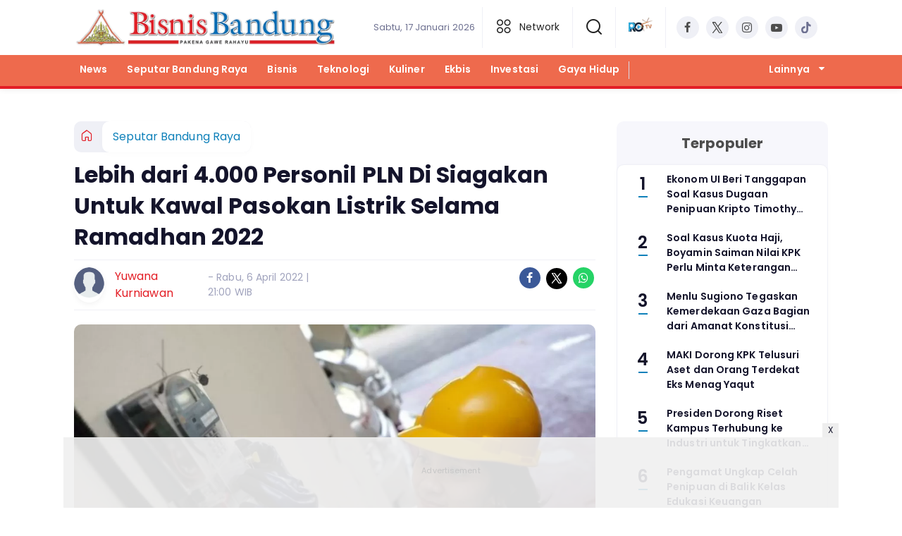

--- FILE ---
content_type: text/html; charset=UTF-8
request_url: https://www.bisnisbandung.com/seputar-bandung-raya/pr-3983155839/lebih-dari-4000-personil-pln-di-siagakan-untuk-kawal-pasokan-listrik-selama-ramadhan-2022
body_size: 15336
content:
<!DOCTYPE html>
<html lang="id">
    <head>
        <link href="//securepubads.g.doubleclick.net" rel="dns-prefetch">
    <link href="//googleads.g.doubleclick.net" rel="dns-prefetch">
    <link href="//pagead2.googlesyndication.com" rel="dns-prefetch">
    <link href="//fonts.googleapis.com" rel="dns-prefetch">
    <link href="//assets.promediateknologi.id" rel="dns-prefetch">
    <link href="//www.bisnisbandung.com" rel="dns-prefetch">
    <link href="//tpc.googlesyndication.com" rel="dns-prefetch">

    <title>Lebih dari 4.000 Personil PLN Di Siagakan Untuk Kawal Pasokan Listrik Selama Ramadhan 2022 - Bisnis Bandung</title>
    <meta name="description" content="Guna mendukung keandalan pasokan listrik saat bulan Ramadhan 2022, PLN UID Jabar menyiagakan tidak kurang dari 4.279 personel Pelayanan.">
    <meta name="keywords" content="Ramadhan, PLN, pasokan listrik">
    <meta name="author" content="Yuwana Kurniawan">
    <meta charset="utf-8">
    <meta http-equiv="X-UA-Compatible" content="IE=edge,chrome=1">
    <meta name="viewport" content="width=device-width">
    <meta name="msapplication-TileColor" content="#ffffff">
    <meta name="msapplication-TileImage"
        content="https://static.promediateknologi.id/promedia/news/desktop/images/favicon/ms-icon-144x144.png?v=1042">
    <meta name="theme-color" content="#ffffff">
    <meta name="robots" content="index, follow, max-image-preview:large">
    <meta name="googlebot-news" content="index,follow" />
    <meta name="googlebot" content="index,follow" />
    <meta name="language" content="id" />
    <meta name="geo.country" content="id" />
    <meta http-equiv="content-language" content="In-Id" />
    <meta name="geo.placename" content="Indonesia" />
    <!-- s: fb meta -->
    <meta property="og:type" content="article" />
    <meta property="og:url" content="https://www.bisnisbandung.com/seputar-bandung-raya/pr-3983155839/lebih-dari-4000-personil-pln-di-siagakan-untuk-kawal-pasokan-listrik-selama-ramadhan-2022" />
    <meta property="og:title" content="Lebih dari 4.000 Personil PLN Di Siagakan Untuk Kawal Pasokan Listrik Selama Ramadhan 2022 - Bisnis Bandung" />
    <meta property="og:description" content="Guna mendukung keandalan pasokan listrik saat bulan Ramadhan 2022, PLN UID Jabar menyiagakan tidak kurang dari 4.279 personel Pelayanan." />
    <meta property="og:image" content="https://assets.promediateknologi.id/crop/0x0:0x0/1200x800/webp/photo/2022/04/03/4118019838.jpg" />
    <meta property="og:site_name" content="Lebih dari 4.000 Personil PLN Di Siagakan Untuk Kawal Pasokan Listrik Selama Ramadhan 2022 - Bisnis Bandung" />
    <meta property="fb:app_id" content="1073955156075669" />
    <meta property="fb:pages" content="309698722794831" />
    <!-- e: fb meta -->

    <!-- S:tweeter card -->
    <meta name="twitter:card" content="summary_large_image" />
    <meta name="twitter:site" content="@promedia" />
    <meta name="twitter:creator" content="@promedia">
    <meta name="twitter:title" content="Lebih dari 4.000 Personil PLN Di Siagakan Untuk Kawal Pasokan Listrik Selama Ramadhan 2022 - Bisnis Bandung" />
    <meta name="twitter:description" content="Guna mendukung keandalan pasokan listrik saat bulan Ramadhan 2022, PLN UID Jabar menyiagakan tidak kurang dari 4.279 personel Pelayanan." />
    <meta name="twitter:image" content="https://assets.promediateknologi.id/crop/0x0:0x0/1200x800/webp/photo/2022/04/03/4118019838.jpg" />
    <!-- E:tweeter card -->

    <meta name="content_PublishedDate" content="2022-04-06 21:00:00" />
    <meta name="content_Category" content="Seputar Bandung Raya" />
    <meta name="content_Author" content="Yuwana Kurniawan" />
    <meta name="content_Editor" content="Yudhi Prasetyo" />
    <meta name="content_ID" content="3155839" />
    <meta name="content_Type" content="Standard" />
    <meta name="content_Source" content="" />
    <meta name="content_Lipsus" content="" />
    <meta name="content_Tag" content="Ramadhan, PLN, pasokan listrik" />
    <meta name="content_AuthorID" content="9771" />
    <meta name="content_EditorID" content="9763" />

                <link href="https://static.promediateknologi.id/promedia/network/398/desktop/images/favicon/favicon-96x96.png?v=1234" rel="shortcut icon" type="image/x-icon" />
                <link rel="amphtml" href="https://www.bisnisbandung.com/seputar-bandung-raya/amp/pr-3983155839/lebih-dari-4000-personil-pln-di-siagakan-untuk-kawal-pasokan-listrik-selama-ramadhan-2022" data-component-name="amp:html:link">
            <link rel="canonical" href="https://www.bisnisbandung.com/seputar-bandung-raya/pr-3983155839/lebih-dari-4000-personil-pln-di-siagakan-untuk-kawal-pasokan-listrik-selama-ramadhan-2022" />

        <link
            href="https://fonts.googleapis.com/css2?family=Poppins:ital,wght@0,400;0,600;0,700;1,400;1,600;1,700&display=swap"
            rel="stylesheet">
                <link rel="preconnect" href="https://fonts.gstatic.com">
        <link rel="preconnect" href="https://fonts.gstatic.com">
        <link rel="stylesheet" href="https://static.promediateknologi.id/promedia/news/desktop/css/style.min.css?v=1064"
            type="text/css">

                    <link rel="stylesheet"
                href="https://static.promediateknologi.id/promedia/network/398/desktop/css/custom.min.css?v=1444"
                type="text/css">
        
        <script src="https://static.promediateknologi.id/promedia/news/desktop/js/jquery-1.12.0.min.js?v=1016" type="66819eac973c7a9b897d123d-text/javascript"></script>

        <script async src='https://propsid.b-cdn.net/gpt/pti/Bisnisbandung.js' type="66819eac973c7a9b897d123d-text/javascript"></script>
   
        
        <!-- HTML5 shim and Respond.js for IE8 support of HTML5 elements and media queries -->
        <!-- WARNING: Respond.js doesn't work if you view the page via file:// -->
        <!--[if lt IE 9]>
                                <script src="https://oss.maxcdn.com/html5shiv/3.7.3/html5shiv.min.js"></script>
                                <script src="https://oss.maxcdn.com/respond/1.4.2/respond.min.js"></script>
                                <![endif]-->
                <meta name="google-site-verification" content="R2TYaYOXLqJqegH_aILy5pQdpcAE4h8LspXBXe-eY4A" />
<meta name='dailymotion-domain-verification' content='dmqw1riyb294ybx75' />
<script type="66819eac973c7a9b897d123d-text/javascript">
  dataLayer = [{
    "published_date": "2022-04-06 21:00:00",
    "rubrik": "Seputar Bandung Raya",
    "penulis": "Yuwana Kurniawan",
    "editor": "Yudhi Prasetyo",
    "id": "3155839",
    "source": "",
    "topic": "",
    "tag": "Ramadhan, PLN, pasokan listrik",
    "penulis_id": "9771",
    "editor_id": "9763"
  }];
</script>
<!-- Google Tag Manager -->
<script type="66819eac973c7a9b897d123d-text/javascript">(function(w,d,s,l,i){w[l]=w[l]||[];w[l].push({'gtm.start':
new Date().getTime(),event:'gtm.js'});var f=d.getElementsByTagName(s)[0],
j=d.createElement(s),dl=l!='dataLayer'?'&l='+l:'';j.async=true;j.src=
'https://www.googletagmanager.com/gtm.js?id='+i+dl;f.parentNode.insertBefore(j,f);
})(window,document,'script','dataLayer','GTM-5FRBCTN');</script>
<!-- End Google Tag Manager -->

<!-- Start GPT Tag -->
<script async src='https://www.googletagservices.com/tag/js/gpt.js' type="66819eac973c7a9b897d123d-text/javascript"></script>
<!-- End GPT Tag -->
        <link rel="manifest" href="https://assets.promediateknologi.id/promedia/sw/manifest.json">
        <script async src="https://pagead2.googlesyndication.com/pagead/js/adsbygoogle.js?client=ca-pub-8400307307701650" crossorigin="anonymous" type="66819eac973c7a9b897d123d-text/javascript"></script>
            <script src="https://jsc.mgid.com/site/793307.js" async type="66819eac973c7a9b897d123d-text/javascript"></script>

        
                <script type="application/ld+json">
            {
                "@context": "http://schema.org",
                "@type": "WebPage",
                "headline": "Lebih dari 4.000 Personil PLN Di Siagakan Untuk Kawal Pasokan Listrik Selama Ramadhan 2022 - Bisnis Bandung",
                "url": "https://www.bisnisbandung.com/seputar-bandung-raya/pr-3983155839/lebih-dari-4000-personil-pln-di-siagakan-untuk-kawal-pasokan-listrik-selama-ramadhan-2022",
                "datePublished": "2022-04-06T21:00:00+0700",
                "dateModified": "2022-04-06T21:00:00+0700",
                "image": "https://assets.promediateknologi.id/crop/0x0:0x0/1200x800/webp/photo/2022/04/03/4118019838.jpg",
                "thumbnailUrl" : "https://assets.promediateknologi.id/crop/0x0:0x0/1200x800/webp/photo/2022/04/03/4118019838.jpg"
            }
        </script>

                <script type="application/ld+json">
            {
              "@context": "http://schema.org",
              "@type": "NewsArticle",
              "mainEntityOfPage": {
                "@type": "WebPage",
                "@id": "https://www.bisnisbandung.com/seputar-bandung-raya/pr-3983155839/lebih-dari-4000-personil-pln-di-siagakan-untuk-kawal-pasokan-listrik-selama-ramadhan-2022"
              },
              "headline": "Lebih dari 4.000 Personil PLN Di Siagakan Untuk Kawal Pasokan Listrik Selama Ramadhan 2022 - Bisnis Bandung",
              "image": {
                "@type": "ImageObject",
                "url": "https://assets.promediateknologi.id/crop/0x0:0x0/1200x800/webp/photo/2022/04/03/4118019838.jpg",
                "height": 500,
                "width": 750
              },
              "datePublished": "2022-04-06T21:00:00+0700",
              "dateModified": "2022-04-06T21:00:00+0700",
              "author": {
                "@type": "Person",
                "name": "Yuwana Kurniawan"
              },
               "publisher": {
                "@type": "Organization",
                "name": "Bisnis Bandung",
                "url": "https://www.bisnisbandung.com",
                "logo": {
                "@type": "ImageObject",
                "url": "https://static.promediateknologi.id/promedia/network/398/desktop/images/logo.png?v=1022",
                "width": 600,
                "height": 60
                }

              },
              "description": "Guna mendukung keandalan pasokan listrik saat bulan Ramadhan 2022, PLN UID Jabar menyiagakan tidak kurang dari 4.279 personel Pelayanan."
            }
        </script>
        
        
                <script type="application/ld+json">
            {
                "@context": "https://schema.org",
                "@type": "BreadcrumbList",
                "itemListElement":
                [
                    {
                        "@type": "ListItem",
                        "position": 1,
                        "item":
                        {
                            "@id": "https://www.bisnisbandung.com",
                            "name": "Home"
                        }
                    },
                    {
                        "@type": "ListItem",
                        "position": 2,
                        "item":
                        {
                            "@id": "https://www.bisnisbandung.com/seputar-bandung-raya",
                            "name": "Seputar Bandung Raya"
                        }
                    }
                ]
            }
        </script>
        
                
    </head>

    <body>
        <script type="66819eac973c7a9b897d123d-text/javascript">
        var __base_url = "https://www.bisnisbandung.com/";
        var __csrf_token = "MSCmMsTvv2OkMsx3nlinhGgtM988sBeNgGB7nSnJ";
        var __domain = "www.bisnisbandung.com";
        </script>
        <!-- Google Tag Manager (noscript) -->
<noscript><iframe src="https://www.googletagmanager.com/ns.html?id=GTM-5FRBCTN"
height="0" width="0" style="display:none;visibility:hidden"></iframe></noscript>
<!-- End Google Tag Manager (noscript) -->


        
        <!-- header -->
<header class="header">
    <div class="header__middle">
        <div class="row container clearfix">
            <div class="col-offset-fluid clearfix">
                <div class="col-bs12-5">
                    <div class="logo">
                                              <a href="https://www.bisnisbandung.com">
                                                  <img src="https://static.promediateknologi.id/crop/0x0:0x0/0x0/webp/promedia/network/398/desktop/images/logo.png?v=1183" alt="logo" width="240" height="240">
                        </a>
                    </div>
                </div>
                <div class="col-bs12-7">
                    <ul class="network__menu">
                        <li>
                            <date>Sabtu, 17 Januari 2026</date>
                        </li>

                          <!--- network -->
                                                                              <li><a href="#"><i class="icons icon-small mr1 icons-category"></i> Network</a>
                            <ul class="network__menu--more">


                                                                                                                                        <li><a href="https://www.bisnispekanbaru.com">Bisnis Pekanbaru</a></li>
                                
                            </ul>
                          </li>
                                                
                        <li>
                            <a href="#"><span class="icon icon-small icons-search"></span></a>
                            <ul class="text-center w-200">
                                <li class="network__menu__search">
                                    <form action="https://www.bisnisbandung.com/search" class="search__bar">
                                        <input type="text" placeholder="Cari" name="q" id="search" class="search__input">
                                        <input type="submit" class="search__submit">
                                        <span class="icon icon-search"></span>
                                    </form>
                                </li>
                            </ul>
                        </li>
                                                <li>
                            <div class="nav__tv">
								<a class="logo-tv" href="https://www.bisnisbandung.com/tv">
									                                        <img src="https://static.promediateknologi.id/crop/0x0:0x0/44x44/webp/promedia/news/desktop/images/logo_tv.png?v=1034" alt="logo-tv" width="44" height="44">
                                    								</a>
							</div>
                        </li>
                                                
                        <li>
                            <div class="social social--header clearfix">
                                <div class="social__item">
                                    <a href="https://m.facebook.com/bisbannews/" target="_blank" class="social__link social__link--facebook">
                                        <span class="icon icon-facebook"></span>
                                    </a>
                                </div>
                                <div class="social__item">
                                    <a href="https://x.com/bisnisbandung63" target="_blank" class="social__link social__link--twitter">
                                        <span class="icon icon-twitter"></span>
                                    </a>
                                </div>
                                <div class="social__item">
                                    <a href="https://instagram.com/bisnisbandung?utm_medium=copy_link" target="_blank" class="social__link social__link--instagram">
                                        <span class="icon icon-instagram"></span>
                                    </a>
                                </div>

                                <div class="social__item">
                                    <a href="https://www.youtube.com/channel/UCkeBcG5YLM8UBhxYbY77kqw" target="_blank" class="social__link social__link--youtube">
                                        <span class="icon icon-youtube"></span>
                                    </a>
                                </div>
                                <div class="social__item">
                                    <a href="https://www.tiktok.com/@bisnisbandung" target="_blank" class="social__link social__link--tiktok">
                                        <span class="icon icon-tiktok"></span>
                                    </a>
                                </div>
                                                            </div>
                        </li>
                    </ul>
                </div>
            </div>
        </div>
    </div>
    <div class="header__bottom">
        <div class="row container clearfix">
            <div class="col-offset-fluid clearfix">
                <div class="col-bs10-10">
                    <nav class="nav">
                                                 <div class="nav__home"><a href="https://www.bisnisbandung.com" title="Home"><span class="icon icon-xsmall icons-home"></span></a></div>
                                                <ul class="nav__wrap">
                            
                            
                            <li><a href="https://www.bisnisbandung.com/news">News</a>
                                    
                                                                </li>
                            
                            <li><a href="https://www.bisnisbandung.com/seputar-bandung-raya">Seputar Bandung Raya</a>
                                    
                                                                </li>
                            
                            <li><a href="https://www.bisnisbandung.com/bisnis">Bisnis</a>
                                    
                                                                </li>
                            
                            <li><a href="https://www.bisnisbandung.com/teknologi">Teknologi</a>
                                    
                                                                </li>
                            
                            <li><a href="https://www.bisnisbandung.com/kuliner">Kuliner</a>
                                    
                                                                </li>
                            
                            <li><a href="https://www.bisnisbandung.com/ekbis">Ekbis</a>
                                    
                                                                </li>
                            
                            <li><a href="https://www.bisnisbandung.com/investasi">Investasi</a>
                                    
                                                                </li>
                            
                            <li><a href="https://www.bisnisbandung.com/gaya-hidup">Gaya Hidup</a>
                                    
                                    
                                                                                </ul>

                                                <div class="nav__more">
                            <a href="javascript:void(0)">Lainnya <span class="icon icon-caret-down"></span></a>
                            <ul class="nav__wrap more">

                                                                <li><a href="https://www.bisnisbandung.com/industri-kreatif">Industri Kreatif</a></li>
                                                                <li><a href="https://www.bisnisbandung.com/mandalawangi">Mandalawangi</a></li>
                                                                <li><a href="https://www.bisnisbandung.com/opini">Opini</a></li>
                                                                <li><a href="https://www.bisnisbandung.com/kesehatan">Kesehatan</a></li>
                                                                <li><a href="https://www.bisnisbandung.com/polling">Polling</a></li>
                                                                <li><a href="https://www.bisnisbandung.com/nasional">Nasional</a></li>
                                                                <li><a href="https://www.bisnisbandung.com/olahraga">Olahraga</a></li>
                                                                <li><a href="https://www.bisnisbandung.com/otomotif">Otomotif</a></li>
                                                                <li><a href="https://www.bisnisbandung.com/warungbb">Warung Be-Be</a></li>
                                                                                                    <li><a href="https://www.bisnisbandung.com/video">Video</a></li>
                                    <li><a href="https://www.bisnisbandung.com/image">Photo</a></li>
                                
                            </ul>
                        </div>
                        
                    </nav>
                </div>
            </div>
        </div>
    </div>
</header>
        
                <!-- ads skin -->
<div class="row ads__stick__wrap clearfix">
<div class="kcm ads__stick js--stick">
    <div class="ads__stick__fluid ads__stick__fluid--left">
        <div class="ads__stick--left">
            <div id='div-gpt-ad-desktopSkinAdsLeftDetail'>
              <script type="66819eac973c7a9b897d123d-text/javascript">
                googletag.cmd.push(function() { googletag.display('div-gpt-ad-desktopSkinAdsLeftDetail'); });
              </script>
            </div>
        </div>
    </div>
    <div class="ads__stick__fluid ads__stick__fluid--right">
        <div class="ads__stick--right">
            <div id='div-gpt-ad-desktopSkinAdsRightDetail'>
              <script type="66819eac973c7a9b897d123d-text/javascript">
                googletag.cmd.push(function() { googletag.display('div-gpt-ad-desktopSkinAdsRightDetail'); });
              </script>
            </div>
        </div>
    </div>
</div>
</div>        

        <!-- adbro -->


    <!-- content -->
    <div class="row clearfix">
        <div class="container clearfix">
            <div class="col-offset-fluid clearfix">
                <div class="col-bs12-12">


                  <!-- ads top -->
<div class="ads__top">
   	<div id='div-gpt-ad-desktopTopDetail'>
	  <script type="66819eac973c7a9b897d123d-text/javascript">
	    googletag.cmd.push(function() { googletag.display('div-gpt-ad-desktopTopDetail'); });
	  </script>
	</div>
</div>                  

                </div>

                <div class="col-bs10-7">

                    <!-- header -->
                    <section class="read__header clearfix">
                        <div class="breadcrumb clearfix">
                            <ul class="breadcrumb__wrap">
                                <li class="breadcrumb__item"><a class="breadcrumb__link" href="https://www.bisnisbandung.com"><i
                                            class="icon-xsmall icons-home"></i></a></li>
                                <li class="breadcrumb__item"><a class="breadcrumb__link"
                                        href="https://www.bisnisbandung.com/seputar-bandung-raya">Seputar Bandung Raya</a>
                                </li>
                            </ul>
                        </div>
                        <div class="read__header mt2 clearfix">

                            <h1 class="read__title"> Lebih dari 4.000 Personil PLN Di Siagakan Untuk Kawal Pasokan Listrik Selama Ramadhan 2022 </h1>

                            <div class="read__info">
                                <div class="read__info__img">
                                                                       <img src="https://static.promediateknologi.id/promedia/news/desktop/images/user-author.png?v=2" alt="photo author" width="50" height="50">
                                   
								</div>
                                <div class="read__info__author">
                                    <a href="https://www.bisnisbandung.com/author/9771/Yuwana-Kurniawan">Yuwana Kurniawan</a>
                                </div>
                                <div class="read__info__date">
                                    - Rabu, 6 April 2022 | 21:00 WIB
                                </div>
                            </div>

                            <div class="social social--article clearfix">
    <div class="social__item">
        <a href="javascript:void(0)" class="social__link social__link--facebook" onclick="if (!window.__cfRLUnblockHandlers) return false; fb_share(&quot;Lebih dari 4.000 Personil PLN Di Siagakan Untuk Kawal Pasokan Listrik Selama Ramadhan 2022&quot;, &quot;https://www.bisnisbandung.com/seputar-bandung-raya/pr-3983155839/lebih-dari-4000-personil-pln-di-siagakan-untuk-kawal-pasokan-listrik-selama-ramadhan-2022&quot;)" data-cf-modified-66819eac973c7a9b897d123d-="">
            <span class="icon icon-facebook"></span>
        </a>
    </div>
    <div class="social__item">
        <a href="javascript:void(0)" class="social__link social__link--twitter" onclick="if (!window.__cfRLUnblockHandlers) return false; tweet_share(&quot;Lebih dari 4.000 Personil PLN Di Siagakan Untuk Kawal Pasokan Listrik Selama Ramadhan 2022 https://www.bisnisbandung.com/seputar-bandung-raya/pr-3983155839/lebih-dari-4000-personil-pln-di-siagakan-untuk-kawal-pasokan-listrik-selama-ramadhan-2022&quot;)" data-cf-modified-66819eac973c7a9b897d123d-="">
            <span class="icon icon-twitter"></span>
        </a>
    </div>
        <div class="social__item">
        <a href="https://api.whatsapp.com/send?text=Lebih dari 4 000 Personil PLN Di Siagakan Untuk Kawal Pasokan Listrik Selama Ramadhan 2022 https://www.bisnisbandung.com/seputar-bandung-raya/pr-3983155839/lebih-dari-4000-personil-pln-di-siagakan-untuk-kawal-pasokan-listrik-selama-ramadhan-2022  %0A%0ABaca berita lainnya melalui apps kami: %0APlay Store : https://play.google.com/store/apps/details?id=com.promedia.bisnisbandung %0AApp Store : https://apps.apple.com/app/bisnis-bandung/id6602887872 " class="social__link social__link--whatsapp">
            <span class="icon icon-whatsapp"></span>
        </a>
    </div>
        
</div>


                            <div class="photo">
    <div class="photo__img">
                    <img src="https://assets.promediateknologi.id/crop/0x0:0x0/1200x800/webp/photo/2022/04/03/4118019838.jpg" alt="Ilustrasi: PLN Jabar siagakan ribuan personel aktif untuk jaga pasokan listrik selama Ramadhan tahun 2022 (Dok. Pln)" width="700" height="500">
            </div>
    <div class="photo__caption">Ilustrasi: PLN Jabar siagakan ribuan personel aktif untuk jaga pasokan listrik selama Ramadhan tahun 2022 (Dok. Pln)</div>
</div>


                        </div>
                    </section>
                    <!-- ads under image-->

<center>
                        <div class="ads mt3 clearfix">
                <div class="ads--stick">
                    <div id='div-gpt-ad-mobileUnderImage'>
                        <script type="66819eac973c7a9b897d123d-text/javascript">
                            googletag.cmd.push(function() {
                                googletag.display('div-gpt-ad-mobileUnderImage');
                            });
                        </script>
                    </div>
                </div>
            </div>
                    </center>
                    
                    <div class="read__article clearfix js--tower-parent">
                        <div class="col-bs10-7 col-offset-0">

                            <!-- content -->
                            <article class="read__content clearfix">
                                <p style="text-align: justify;"><strong> <!--img1--> </strong></p> <p style="text-align: justify;"><strong>Bisnis Bandung - </strong>Guna mendukung keandalan <a href="https://www.bisnisbandung.com/tag/pasokan-listrik">pasokan listrik</a> saat bulan <a href="https://www.bisnisbandung.com/tag/ramadhan">Ramadhan</a> 2022, <a href="https://www.bisnisbandung.com/tag/pln">PLN</a> UID Jabar menyiagakan tidak kurang dari 4.279 personel Pelayanan Teknik. Personel tersebut tersebar di 313 Posko yang siaga 24 jam di seluruh wilayah Jawa Barat.</p> <div class="adn ads" data-message-id="#msg-f:1729360856533982724" data-legacy-message-id="17ffec89562c5e04"> <div class="gs"> <div class=""> <div id=":ns" class="ii gt"> <div id=":nl" class="a3s aiL "> <div dir="auto" style="text-align: justify;"> <div dir="auto">"Meskipun di tengah pandemi Covid-19, kami berkomitmen untuk terus siaga menjaga pasokan listrik, khususnya selama momentum bulan Ramadhan 2022," ucap Iwan Ridwan, Manager Komunikasi PLN UID Jabar di Kantornya Jl. Asia Afrika Bandung.</div> <div dir="auto">&nbsp;</div> <div dir="auto">Saat ini daya mampu pasokan listrik tertinggi di Jawa Barat mencapai 13.038 Megawatt (MW) dengan prediksi beban puncak pada malam hari atau saat buka puasa dan ibadah tarawih sebesar 8.273 MW sehingga tersedia cadangan daya sebesar 4.765 MW.&nbsp;</div> <div dir="auto">&nbsp;</div> <strong>Baca Juga: <a href="https://www.bisnisbandung.com/seputar-bandung-raya/pr-3983151908/mudik-naik-kereta-api-simak-aturan-dan-syarat-terbarunya">Mudik Naik Kereta Api? Simak Aturan dan Syarat Terbarunya</a></strong><br /> <div dir="auto">&nbsp;</div> <div dir="auto">Iwan menjelaskan, berbagai langkah-langkah pengamanan dan antisipasi atau mitigasi juga telah disiapkan PLN dalam mengawal pasokan listrik selama bulan Ramadhan tahun ini.</div> <div dir="auto">&nbsp;</div> <div dir="auto">Antara lain dengan gencar melakukan pemeliharaan jaringan sebelum Ramadhan, mengganti komponen-komponen jaringan yg sudah tidak laik operasi, melakukan gelar pasukan, mensiagakan Piket Distribusi serta memantau dan melaporkan kondisi kelistrikan secara berkala.</div> <div dir="auto">&nbsp;</div> <div dir="auto">Selain itu, PLN UID Jabar juga menyiagakan kendaraan sebanyak 747 unit serta menyiapkan antara lain 94 unit Genset dan 89 Unit Gardu Bergerak (UGB) sebagai cadangan suplai pasokan listrik apabila terjadi gangguan.</div> <div dir="auto">&nbsp;</div> <div dir="auto"><strong>Baca Juga: <a href="https://www.bisnisbandung.com/seputar-bandung-raya/pr-3983155447/tekan-harga-minyak-goreng-curah-polresta-bandung-berikan-layanan-antar-jemput-distribusi-minyak-goreng-curah">Tekan Harga Minyak Goreng Curah, Polresta Bandung Berikan Layanan Antar Jemput Distribusi Minyak Goreng Curah</a></strong></div> <div dir="auto">&nbsp;</div> <div dir="auto">&ldquo;Dengan berbagai persiapan dan kesiagaan 24 jam tersebut, semoga pasokan listrik selalu handal dan apabila terjadi gangguan dapat segera teratasi sehinga masyarakat dapat beribadah dengan nyaman,&rdquo; pungkas Iwan.</div> <div dir="auto">&nbsp;</div> <div dir="auto">Selanjutnya, Iwan mengajak masyarakat untuk mendownload dan mendaftar PLN Mobile karena dengan aplikasi tersebut pelanggan dapat mengetahui berbagai informasi tentang ketenagalistrikan, melakukan pengaduan, membeli token, membayar tagihan, dan permohonan lainnya terkait produk dan layanan PLN.</div> <div dir="auto">&nbsp;</div> <div dir="auto">Dengan PLN mobile pula, pelanggan dapat mengetahui posisi penanganan gangguan yang dilaporkan, sekaligus memberi rating atas pelayanan petugas teknik yang datang.***</div> </div> </div> </div> </div> </div> </div></p>
                            </article>

                            

                            <!-- selanjutnya -->
                            							<section class="read__next mt3 clearfix">
								<div class="read__next__img">
								    <a href="https://www.bisnisbandung.com/seputar-bandung-raya/pr-3983057077/jelang-ramadhan-harga-komoditas-cabai-di-sejumlah-pasar-di-kota-cimahi-alami-kenaikan">
								        <img src="https://assets.promediateknologi.id/crop/0x0:0x0/120x70/webp/photo/2022/03/29/247980480.jpg" alt="Jelang Ramadhan Harga Komoditas Cabai Di Sejumlah Pasar di Kota Cimahi Alami Kenaikan" width="120" height="70">
								    </a>
								</div>
								<div class="read__next__img__box clearfix">
								    <h3>Artikel Selanjutnya</h3>
								    <h2 class="read__next__title">
								        <a href="https://www.bisnisbandung.com/seputar-bandung-raya/pr-3983057077/jelang-ramadhan-harga-komoditas-cabai-di-sejumlah-pasar-di-kota-cimahi-alami-kenaikan" class="recomend__link">Jelang Ramadhan Harga Komoditas Cabai Di Sejumlah Pasar di Kota Cimahi Alami Kenaikan</a>
								    </h2>
								</div>
                                <a href="https://www.bisnisbandung.com/seputar-bandung-raya/pr-3983057077/jelang-ramadhan-harga-komoditas-cabai-di-sejumlah-pasar-di-kota-cimahi-alami-kenaikan" class="recomend__link">
                                    <i class="icon-angle-right"></i>
                                </a>
							</section>
                            
                            <section class="read__tagging clearfix">
                                <div class="disclaimer">Dilarang mengambil dan/atau menayangkan ulang sebagian atau keseluruhan artikel <br>di atas untuk konten akun media sosial komersil tanpa seizin redaksi.</div>
                            </section>

                                                            <p>
                                    <a>Editor: Yudhi Prasetyo</a>
                                </p>
                                                        
                            


                            <center>
                                <div style="margin: 10px 0 30px 0">
                                                                        <div style="margin-top: 50px;">
<div id="bn_0uKe3TJc91"></div><script type="66819eac973c7a9b897d123d-text/javascript">'use strict';(function(e,c,p,q){function v(){c.removeEventListener("scroll",v);k()}function z(){w=new IntersectionObserver(function(a){a.forEach(function(b){b.isIntersecting&&(w.unobserve(b.target),A?r(c,"scroll",v):k())})},{root:null,rootMargin:"400px 200px",threshold:0});w.observe(f)}function k(){if(f=f||c.getElementById("bn_"+p)){f.innerHTML="";f.id="bn_"+B;if(e.name&&"google_ads_iframe_/"==e.name.substring(0,19)){var a=e.parent.document,b=a.createElement("div");a=a.getElementById(e.name).parentNode;
a.parentNode.appendChild(b);b.style.setProperty("margin-top",-a.offsetHeight+"px","important");b.append(f);q+=".dfp"}(g=C.getElementById("rcMain"))?d=g.contentWindow:I(C);x={act:"init",id:p,rnd:B,ms:D,lt:q,tms:J,ta:K==top};d.rcMain?d.postMessage(x,E):d.rcBuf.push(x)}else l("!bn")}function L(a,b,y,t){function F(){var u=b.createElement("script");u.src=a;u.onerror=function(){m++;5>m?setTimeout(F,10):l(m+"!"+a)};u.onload=function(){t&&t();m&&l(m+"!"+a)};y.appendChild(u)}var m=0;F()}function I(a){try{g=
a.createElement("iframe"),g.style.setProperty("display","none","important"),g.id="rcMain",a.body.insertBefore(g,a.body.children[0]),d=g.contentWindow,n=d.document,n.open(),n.close(),G=n.body,Object.defineProperty(d,"rcBuf",{enumerable:!1,configurable:!1,writable:!1,value:[]}),L("https://go.rcvlink.com/static/main.js",n,G,function(){for(var b;d.rcBuf&&(b=d.rcBuf.shift());)d.postMessage(b,E)})}catch(b){H(b)}}function r(a,b,y,t){a.addEventListener(b,y,t)}function M(a,b){b=b||0;return Math.round(a*Math.pow(10,b))/
Math.pow(10,b)}function H(a){l(a.name+": "+a.message+"\t"+(a.stack?a.stack.replace(a.name+": "+a.message,""):""))}function l(a){console.error(a);(new Image).src="https://go.rcvlinks.com/err/?code="+p+"&ms="+((new Date).getTime()-D)+"&ver="+N+"&text="+encodeURIComponent(a)}try{var N="251015-0118",E=location.origin||location.protocol+"//"+location.hostname+(location.port?":"+location.port:""),f=c.getElementById("bn_"+p),B=Math.random().toString(36).substring(2,15),D=(new Date).getTime(),w,O=!("IntersectionObserver"in
e),x,g,d,n,G,A=c.body.clientHeight>e.innerHeight,h=e;for(;h;){try{var J=M(h.performance.now());var K=h;var C=h.document}catch(a){}if(h==top)break;h=h.parent}f?"scroll"==q?A?r(c,"scroll",v):k():"lazy"==q?O?k():"loading"==c.readyState?r(c,"DOMContentLoaded",z):z():k():"loading"==c.readyState?r(c,"DOMContentLoaded",k):l("!bn")}catch(a){H(a)}})(window,document,"0uKe3TJc91","");
</script>
</div>
                                </div>
                            </center>




                            <!-- tagging -->
                            <section class="read__tagging mt3 clearfix">
                                <!-- tagging -->
<section class="read__tagging mt3 clearfix">
    <h3 class="title"><span>Tags</span></h3>
    <div class="tag tag--article clearfix">
        <ul class="tag__list">
                            <li><h4><a href="https://www.bisnisbandung.com/tag/Ramadhan">Ramadhan</a></h4></li>
                            <li><h4><a href="https://www.bisnisbandung.com/tag/PLN">PLN</a></h4></li>
                            <li><h4><a href="https://www.bisnisbandung.com/tag/pasokan-listrik">pasokan listrik</a></h4></li>
                    </ul>
    </div>
</section>
                            </section>


                            <!-- Profeeds -->
                            <!-- <div id="profeed" data-id="3983155839" data-width="100%"></div> -->


                            <!-- komen -->
                            

                            <center>
                                <div style="margin: 10px 0 30px 0">
                                <!-- ads mgid -->
                                    <div data-type="_mgwidget" data-widget-id="1286321" ></div>
        <script type="66819eac973c7a9b897d123d-text/javascript">(function(w,q){w[q]=w[q]||[];w[q].push(["_mgc.load"])})(window,"_mgq");</script>                                </div>
                            </center>


                        </div>
                        <div class="col-bs10-10 col-offset-0">
                            <!-- related -->
                                                            <section class="read__comment mt3 clearfix">
                                    <h3 class="title"><span>Artikel Terkait</span></h3>
                                    <div class="read__related clearfix">
                                        <ul class="related__list clearfix">
                                                                                            <li>
                                                    <div class="related__img">
                                                        <a href="https://www.bisnisbandung.com/seputar-bandung-raya/pr-3983057077/jelang-ramadhan-harga-komoditas-cabai-di-sejumlah-pasar-di-kota-cimahi-alami-kenaikan">
                                                            <img src="https://assets.promediateknologi.id/crop/0x0:0x0/188x113/webp/photo/2022/03/29/247980480.jpg" alt="Jelang Ramadhan Harga Komoditas Cabai Di Sejumlah Pasar di Kota Cimahi Alami Kenaikan" width="120" height="80">
                                                        </a>
                                                    </div>
                                                    <h2 class="related__title">
                                                        <a href="https://www.bisnisbandung.com/seputar-bandung-raya/pr-3983057077/jelang-ramadhan-harga-komoditas-cabai-di-sejumlah-pasar-di-kota-cimahi-alami-kenaikan"
                                                            class="related__link">Jelang Ramadhan Harga Komoditas Cabai Di Sejumlah Pasar di Kota Cimahi Alami Kenaikan</a>
                                                    </h2>
                                                </li>
                                                                                            <li>
                                                    <div class="related__img">
                                                        <a href="https://www.bisnisbandung.com/seputar-bandung-raya/pr-3983072456/ijti-korda-bandung-apresiasi-keterbukaan-informasi-publik-dari-pt-geodipa-energi">
                                                            <img src="https://assets.promediateknologi.id/crop/0x0:0x0/188x113/webp/photo/2022/03/30/1479656334.jpg" alt="IJTI Korda Bandung Apresiasi Keterbukaan Informasi Publik Dari PT Geodipa Energi" width="120" height="80">
                                                        </a>
                                                    </div>
                                                    <h2 class="related__title">
                                                        <a href="https://www.bisnisbandung.com/seputar-bandung-raya/pr-3983072456/ijti-korda-bandung-apresiasi-keterbukaan-informasi-publik-dari-pt-geodipa-energi"
                                                            class="related__link">IJTI Korda Bandung Apresiasi Keterbukaan Informasi Publik Dari PT Geodipa Energi</a>
                                                    </h2>
                                                </li>
                                                                                            <li>
                                                    <div class="related__img">
                                                        <a href="https://www.bisnisbandung.com/seputar-bandung-raya/pr-3983078342/capaian-vaksinasi-booster-di-kbb-masih-di-angka-8-persen">
                                                            <img src="https://assets.promediateknologi.id/crop/0x0:0x0/188x113/webp/photo/2022/03/30/2205318410.jpg" alt="Capaian Vaksinasi Booster di KBB Masih di Angka 8 Persen " width="120" height="80">
                                                        </a>
                                                    </div>
                                                    <h2 class="related__title">
                                                        <a href="https://www.bisnisbandung.com/seputar-bandung-raya/pr-3983078342/capaian-vaksinasi-booster-di-kbb-masih-di-angka-8-persen"
                                                            class="related__link">Capaian Vaksinasi Booster di KBB Masih di Angka 8 Persen </a>
                                                    </h2>
                                                </li>
                                                                                            <li>
                                                    <div class="related__img">
                                                        <a href="https://www.bisnisbandung.com/seputar-bandung-raya/pr-3983130200/pasca-harga-pertamax-naik-antrean-bbm-pertalite-terjadi-di-sejumlah-spbu">
                                                            <img src="https://assets.promediateknologi.id/crop/0x0:0x0/188x113/webp/photo/2022/04/03/4173688734.jpg" alt="Pasca Harga Pertamax Naik, Antrean BBM Pertalite Terjadi Di Sejumlah SPBU" width="120" height="80">
                                                        </a>
                                                    </div>
                                                    <h2 class="related__title">
                                                        <a href="https://www.bisnisbandung.com/seputar-bandung-raya/pr-3983130200/pasca-harga-pertamax-naik-antrean-bbm-pertalite-terjadi-di-sejumlah-spbu"
                                                            class="related__link">Pasca Harga Pertamax Naik, Antrean BBM Pertalite Terjadi Di Sejumlah SPBU</a>
                                                    </h2>
                                                </li>
                                                                                            <li>
                                                    <div class="related__img">
                                                        <a href="https://www.bisnisbandung.com/seputar-bandung-raya/pr-3983130795/cakeb-cari-keberkahan-ala-wakaf-salman-di-bulan-ramadhan-1443-h">
                                                            <img src="https://assets.promediateknologi.id/crop/0x0:0x0/188x113/webp/photo/2022/04/03/2780539022.jpg" alt="CaKeb (Cari Keberkahan) ala Wakaf Salman Di Bulan Ramadhan 1443 H" width="120" height="80">
                                                        </a>
                                                    </div>
                                                    <h2 class="related__title">
                                                        <a href="https://www.bisnisbandung.com/seputar-bandung-raya/pr-3983130795/cakeb-cari-keberkahan-ala-wakaf-salman-di-bulan-ramadhan-1443-h"
                                                            class="related__link">CaKeb (Cari Keberkahan) ala Wakaf Salman Di Bulan Ramadhan 1443 H</a>
                                                    </h2>
                                                </li>
                                                                                    </ul>
                                    </div>
                                </section>
                            
                            <!-- comment -->
                            
                            <center>
                                <div style="margin: 10px 0 30px 0">
                                                                    </div>
                            </center>
                            <center>
                                
                                <div style="margin: 10px 0 30px 0">

                                </div>
                            </center>
                            <center>
                                <!-- ads square -->
<div class="ads mt3 clearfix">
    <div class="ads__box">
       	<div id='div-gpt-ad-desktopRB3Detail'>
		  <script type="66819eac973c7a9b897d123d-text/javascript">
		    googletag.cmd.push(function() { googletag.display('div-gpt-ad-desktopRB3Detail'); });
		  </script>
		</div>
    </div>
</div>                            </center>

                            <!-- rekomend -->
                                                <section class="recomend mt3 clearfix">
                            <h3 class="title"><span>Rekomendasi</span></h3>
                                <div class="recomend__wrap">
                                                                    <div class="recomend__item">
                                        <div class="recomend__img">
                                            <a href="https://www.bisnisbandung.com/investasi/39816573671/ekonom-ui-beri-tanggapan-soal-kasus-dugaan-penipuan-kripto-timothy-ronald">
                                                <img src="https://static.promediateknologi.id/crop/0x0:0x0/240x320/webp/photo/p1/1156/2026/01/14/F-1011606548.jpg" width="240" height="320">
                                            </a>
                                        </div>
                                        <div class="recomend__box clearfix">
                                            <h2 class="recomend__title">
                                            <a href="https://www.bisnisbandung.com/investasi/39816573671/ekonom-ui-beri-tanggapan-soal-kasus-dugaan-penipuan-kripto-timothy-ronald" class="recomend__link">Ekonom UI Beri Tanggapan Soal Kasus Dugaan Penipuan Kripto Timothy Ronald</a>
                                            </h2>
                                        </div>
                                    </div>
                                                                                                        <div class="recomend__item">
                                        <div class="recomend__img">
                                            <a href="https://www.bisnisbandung.com/nasional/39816569537/soal-kasus-kuota-haji-boyamin-saiman-nilai-kpk-perlu-minta-keterangan-jokowi">
                                                <img src="https://static.promediateknologi.id/crop/0x0:0x0/240x320/webp/photo/p1/398/2026/01/15/1000033160-1406122779.jpg" width="240" height="320">
                                            </a>
                                        </div>
                                        <div class="recomend__box clearfix">
                                            <h2 class="recomend__title">
                                            <a href="https://www.bisnisbandung.com/nasional/39816569537/soal-kasus-kuota-haji-boyamin-saiman-nilai-kpk-perlu-minta-keterangan-jokowi" class="recomend__link">Soal Kasus Kuota Haji, Boyamin Saiman Nilai KPK Perlu Minta Keterangan Jokowi</a>
                                            </h2>
                                        </div>
                                    </div>
                                                                                                        <div class="recomend__item">
                                        <div class="recomend__img">
                                            <a href="https://www.bisnisbandung.com/nasional/39816569700/menlu-sugiono-tegaskan-kemerdekaan-gaza-bagian-dari-amanat-konstitusi-indonesia">
                                                <img src="https://static.promediateknologi.id/crop/0x0:0x0/240x320/webp/photo/p1/398/2026/01/15/1000033162-891778671.jpg" width="240" height="320">
                                            </a>
                                        </div>
                                        <div class="recomend__box clearfix">
                                            <h2 class="recomend__title">
                                            <a href="https://www.bisnisbandung.com/nasional/39816569700/menlu-sugiono-tegaskan-kemerdekaan-gaza-bagian-dari-amanat-konstitusi-indonesia" class="recomend__link">Menlu Sugiono Tegaskan Kemerdekaan Gaza Bagian dari Amanat Konstitusi Indonesia</a>
                                            </h2>
                                        </div>
                                    </div>
                                    
                            </section>
                                                        

                            

                            <!-- latests -->
                            <section class="latest mt3 clearfix">
                                <h3 class="title"><span>Terkini</span></h3>
                                <div class="latest__wrap">
                                                                            <div class="latest__item">
                                                                                            <div class="latest__img">
                                                    <a href="https://www.bisnisbandung.com/seputar-bandung-raya/39816563356/desak-dpr-bertindak-said-iqbal-geram-dengan-sikap-gubernur-jawa-barat-soal-upah-buruh">
                                                        <img src="https://static.promediateknologi.id/crop/0x0:0x0/188x133/webp/photo/p1/398/2025/12/30/1000028703-320975986.jpg"
                                                            alt="Desak DPR Bertindak, Said Iqbal Geram dengan Sikap Gubernur Jawa Barat soal Upah Buruh" width="188" height="133">
                                                    </a>
                                                </div>
                                                                                        <div class="latest__right">
                                                <h2 class="latest__title">
                                                    <a href="https://www.bisnisbandung.com/seputar-bandung-raya/39816563356/desak-dpr-bertindak-said-iqbal-geram-dengan-sikap-gubernur-jawa-barat-soal-upah-buruh"
                                                        class="latest__link">Desak DPR Bertindak, Said Iqbal Geram dengan Sikap Gubernur Jawa Barat soal Upah Buruh</a>
                                                </h2>
                                                <date class="latest__date">
                                                    Rabu, 14 Januari 2026 | 17:00 WIB</date>
                                            </div>
                                        </div>
                                                                            <div class="latest__item">
                                                                                            <div class="latest__img">
                                                    <a href="https://www.bisnisbandung.com/seputar-bandung-raya/39816530106/pandji-pragiwaksono-dinilai-keliru-dedi-mulyadi-beri-klarifikasi">
                                                        <img src="https://static.promediateknologi.id/crop/0x0:0x0/188x133/webp/photo/p1/398/2026/01/07/1000030903-164244908.jpg"
                                                            alt="Pandji Pragiwaksono Dinilai Keliru, Dedi Mulyadi Beri Klarifikasi" width="188" height="133">
                                                    </a>
                                                </div>
                                                                                        <div class="latest__right">
                                                <h2 class="latest__title">
                                                    <a href="https://www.bisnisbandung.com/seputar-bandung-raya/39816530106/pandji-pragiwaksono-dinilai-keliru-dedi-mulyadi-beri-klarifikasi"
                                                        class="latest__link">Pandji Pragiwaksono Dinilai Keliru, Dedi Mulyadi Beri Klarifikasi</a>
                                                </h2>
                                                <date class="latest__date">
                                                    Rabu, 7 Januari 2026 | 18:00 WIB</date>
                                            </div>
                                        </div>
                                                                            <div class="latest__item">
                                                                                            <div class="latest__img">
                                                    <a href="https://www.bisnisbandung.com/seputar-bandung-raya/39816498003/cuaca-ekstrem-di-awal-tahun-ahli-klimatologi-ingatkan-bandung-dan-wilayah-selatan-indonesia-waspada">
                                                        <img src="https://static.promediateknologi.id/crop/67x79:627x399/188x133/webp/photo/p1/398/2023/08/28/Hujan-di-Jakarta-hingga-Bogor-Hasil-Modifikasi-Cuaca-BMKG-Efektifkah-Menekan-Polusi-Udara-2262480312.png"
                                                            alt="Cuaca Ekstrem di Awal Tahun, Ahli Klimatologi Ingatkan Bandung dan Wilayah Selatan Indonesia Waspada" width="188" height="133">
                                                    </a>
                                                </div>
                                                                                        <div class="latest__right">
                                                <h2 class="latest__title">
                                                    <a href="https://www.bisnisbandung.com/seputar-bandung-raya/39816498003/cuaca-ekstrem-di-awal-tahun-ahli-klimatologi-ingatkan-bandung-dan-wilayah-selatan-indonesia-waspada"
                                                        class="latest__link">Cuaca Ekstrem di Awal Tahun, Ahli Klimatologi Ingatkan Bandung dan Wilayah Selatan Indonesia Waspada</a>
                                                </h2>
                                                <date class="latest__date">
                                                    Rabu, 31 Desember 2025 | 15:10 WIB</date>
                                            </div>
                                        </div>
                                                                            <div class="latest__item">
                                                                                            <div class="latest__img">
                                                    <a href="https://www.bisnisbandung.com/seputar-bandung-raya/39816493582/said-iqbal-sentil-dedi-mulyadi-unjuk-rasa-minta-gubernur-kembalikan-upah-minimum-jawa-barat">
                                                        <img src="https://static.promediateknologi.id/crop/0x0:0x0/188x133/webp/photo/p1/398/2025/12/30/1000028703-320975986.jpg"
                                                            alt="Said Iqbal Sentil Dedi Mulyadi, Unjuk Rasa Minta Gubernur Kembalikan Upah Minimum Jawa Barat" width="188" height="133">
                                                    </a>
                                                </div>
                                                                                        <div class="latest__right">
                                                <h2 class="latest__title">
                                                    <a href="https://www.bisnisbandung.com/seputar-bandung-raya/39816493582/said-iqbal-sentil-dedi-mulyadi-unjuk-rasa-minta-gubernur-kembalikan-upah-minimum-jawa-barat"
                                                        class="latest__link">Said Iqbal Sentil Dedi Mulyadi, Unjuk Rasa Minta Gubernur Kembalikan Upah Minimum Jawa Barat</a>
                                                </h2>
                                                <date class="latest__date">
                                                    Selasa, 30 Desember 2025 | 19:00 WIB</date>
                                            </div>
                                        </div>
                                                                            <div class="latest__item">
                                                                                            <div class="latest__img">
                                                    <a href="https://www.bisnisbandung.com/seputar-bandung-raya/39816465936/indramayu-barat-siap-dibangun-kawasan-industri-gantar-diproyeksikan-serap-hingga-seratus-ribu-tenaga-kerja">
                                                        <img src="https://static.promediateknologi.id/crop/0x0:0x0/188x133/webp/photo/p1/398/2025/12/24/1000026818-1-1420684613.jpg"
                                                            alt="Indramayu Barat Siap Dibangun, Kawasan Industri Gantar Diproyeksikan Serap Hingga Seratus Ribu Tenaga Kerja" width="188" height="133">
                                                    </a>
                                                </div>
                                                                                        <div class="latest__right">
                                                <h2 class="latest__title">
                                                    <a href="https://www.bisnisbandung.com/seputar-bandung-raya/39816465936/indramayu-barat-siap-dibangun-kawasan-industri-gantar-diproyeksikan-serap-hingga-seratus-ribu-tenaga-kerja"
                                                        class="latest__link">Indramayu Barat Siap Dibangun, Kawasan Industri Gantar Diproyeksikan Serap Hingga Seratus Ribu Tenaga Kerja</a>
                                                </h2>
                                                <date class="latest__date">
                                                    Rabu, 24 Desember 2025 | 14:00 WIB</date>
                                            </div>
                                        </div>
                                                                            <div class="latest__item">
                                                                                            <div class="latest__img">
                                                    <a href="https://www.bisnisbandung.com/seputar-bandung-raya/39816441176/kpk-diminta-terapkan-tppu-dalam-kasus-korupsi-bank-bjb-pakar-soroti-lambannya-penanganan">
                                                        <img src="https://static.promediateknologi.id/crop/0x0:0x0/188x133/webp/photo/p1/398/2025/12/19/1000025502-1700459106.jpg"
                                                            alt="KPK Diminta Terapkan TPPU dalam Kasus Korupsi Bank BJB, Pakar Soroti Lambannya Penanganan" width="188" height="133">
                                                    </a>
                                                </div>
                                                                                        <div class="latest__right">
                                                <h2 class="latest__title">
                                                    <a href="https://www.bisnisbandung.com/seputar-bandung-raya/39816441176/kpk-diminta-terapkan-tppu-dalam-kasus-korupsi-bank-bjb-pakar-soroti-lambannya-penanganan"
                                                        class="latest__link">KPK Diminta Terapkan TPPU dalam Kasus Korupsi Bank BJB, Pakar Soroti Lambannya Penanganan</a>
                                                </h2>
                                                <date class="latest__date">
                                                    Jumat, 19 Desember 2025 | 17:00 WIB</date>
                                            </div>
                                        </div>
                                                                            <div class="latest__item">
                                                                                            <div class="latest__img">
                                                    <a href="https://www.bisnisbandung.com/seputar-bandung-raya/39816440620/atalia-praratya-berpeluang-dipanggil-kpk-dalam-penelusuran-aset-terkait-dana-nonbudgeter-iklan-bank-bjb">
                                                        <img src="https://static.promediateknologi.id/crop/0x0:0x0/188x133/webp/photo/p1/398/2025/12/19/1000025501-944929783.jpg"
                                                            alt="Atalia Praratya Berpeluang Dipanggil KPK dalam Penelusuran Aset Terkait Dana Nonbudgeter Iklan Bank BJB" width="188" height="133">
                                                    </a>
                                                </div>
                                                                                        <div class="latest__right">
                                                <h2 class="latest__title">
                                                    <a href="https://www.bisnisbandung.com/seputar-bandung-raya/39816440620/atalia-praratya-berpeluang-dipanggil-kpk-dalam-penelusuran-aset-terkait-dana-nonbudgeter-iklan-bank-bjb"
                                                        class="latest__link">Atalia Praratya Berpeluang Dipanggil KPK dalam Penelusuran Aset Terkait Dana Nonbudgeter Iklan Bank BJB</a>
                                                </h2>
                                                <date class="latest__date">
                                                    Jumat, 19 Desember 2025 | 16:00 WIB</date>
                                            </div>
                                        </div>
                                                                            <div class="latest__item">
                                                                                            <div class="latest__img">
                                                    <a href="https://www.bisnisbandung.com/seputar-bandung-raya/39816431503/soal-kasus-resbob-polisi-telusuri-dua-tersangka-lain">
                                                        <img src="https://static.promediateknologi.id/crop/0x0:0x0/188x133/webp/photo/p1/398/2025/12/17/1000025064-3924885419.jpg"
                                                            alt="Soal Kasus Resbob, Polisi Telusuri Dua Tersangka Lain" width="188" height="133">
                                                    </a>
                                                </div>
                                                                                        <div class="latest__right">
                                                <h2 class="latest__title">
                                                    <a href="https://www.bisnisbandung.com/seputar-bandung-raya/39816431503/soal-kasus-resbob-polisi-telusuri-dua-tersangka-lain"
                                                        class="latest__link">Soal Kasus Resbob, Polisi Telusuri Dua Tersangka Lain</a>
                                                </h2>
                                                <date class="latest__date">
                                                    Rabu, 17 Desember 2025 | 20:00 WIB</date>
                                            </div>
                                        </div>
                                                                            <div class="latest__item">
                                                                                            <div class="latest__img">
                                                    <a href="https://www.bisnisbandung.com/seputar-bandung-raya/39816425776/viral-kasus-resbob-hina-sunda-dan-viking-pelaku-ditangkap-polisi-hingga-di-do-dari-kampus">
                                                        <img src="https://static.promediateknologi.id/crop/0x0:0x0/188x133/webp/photo/p1/398/2025/12/16/1000024770-1833172544.jpg"
                                                            alt="Viral Kasus Resbob Hina Sunda dan Viking, Pelaku Ditangkap Polisi hingga Di-DO dari Kampus" width="188" height="133">
                                                    </a>
                                                </div>
                                                                                        <div class="latest__right">
                                                <h2 class="latest__title">
                                                    <a href="https://www.bisnisbandung.com/seputar-bandung-raya/39816425776/viral-kasus-resbob-hina-sunda-dan-viking-pelaku-ditangkap-polisi-hingga-di-do-dari-kampus"
                                                        class="latest__link">Viral Kasus Resbob Hina Sunda dan Viking, Pelaku Ditangkap Polisi hingga Di-DO dari Kampus</a>
                                                </h2>
                                                <date class="latest__date">
                                                    Selasa, 16 Desember 2025 | 18:30 WIB</date>
                                            </div>
                                        </div>
                                                                            <div class="latest__item">
                                                                                            <div class="latest__img">
                                                    <a href="https://www.bisnisbandung.com/seputar-bandung-raya/39816418281/pemkot-bandung-resmi-perkenalkan-logo-baru-untuk-perkuat-identitas-dan-pariwisata-kota">
                                                        <img src="https://static.promediateknologi.id/crop/0x0:0x0/188x133/webp/photo/p1/398/2025/12/15/FotoJet-6-3402676287.jpg"
                                                            alt="Pemkot Bandung Resmi Perkenalkan Logo Baru untuk Perkuat Identitas dan Pariwisata Kota" width="188" height="133">
                                                    </a>
                                                </div>
                                                                                        <div class="latest__right">
                                                <h2 class="latest__title">
                                                    <a href="https://www.bisnisbandung.com/seputar-bandung-raya/39816418281/pemkot-bandung-resmi-perkenalkan-logo-baru-untuk-perkuat-identitas-dan-pariwisata-kota"
                                                        class="latest__link">Pemkot Bandung Resmi Perkenalkan Logo Baru untuk Perkuat Identitas dan Pariwisata Kota</a>
                                                </h2>
                                                <date class="latest__date">
                                                    Senin, 15 Desember 2025 | 12:08 WIB</date>
                                            </div>
                                        </div>
                                                                            <div class="latest__item">
                                                                                            <div class="latest__img">
                                                    <a href="https://www.bisnisbandung.com/seputar-bandung-raya/39816406564/gubernur-jawa-barat-dedi-mulyadi-tanggapi-kasus-korupsi-wakil-wali-kota-bandung">
                                                        <img src="https://static.promediateknologi.id/crop/0x0:0x0/188x133/webp/photo/p1/398/2025/09/23/Saleh-Daulay-98-1328445618.png"
                                                            alt="Gubernur Jawa Barat Dedi Mulyadi Tanggapi Kasus Korupsi Wakil Wali Kota Bandung" width="188" height="133">
                                                    </a>
                                                </div>
                                                                                        <div class="latest__right">
                                                <h2 class="latest__title">
                                                    <a href="https://www.bisnisbandung.com/seputar-bandung-raya/39816406564/gubernur-jawa-barat-dedi-mulyadi-tanggapi-kasus-korupsi-wakil-wali-kota-bandung"
                                                        class="latest__link">Gubernur Jawa Barat Dedi Mulyadi Tanggapi Kasus Korupsi Wakil Wali Kota Bandung</a>
                                                </h2>
                                                <date class="latest__date">
                                                    Jumat, 12 Desember 2025 | 19:10 WIB</date>
                                            </div>
                                        </div>
                                                                            <div class="latest__item">
                                                                                            <div class="latest__img">
                                                    <a href="https://www.bisnisbandung.com/seputar-bandung-raya/39816404461/gempar-gelar-deklarasi-dan-penyuluhan-anti-korupsi-di-kota-bandung">
                                                        <img src="https://static.promediateknologi.id/crop/0x0:0x0/188x133/webp/photo/p1/398/2025/12/12/20251212_121920_0000-588448779.png"
                                                            alt="Gempar Gelar Deklarasi dan Penyuluhan Anti Korupsi di Kota Bandung" width="188" height="133">
                                                    </a>
                                                </div>
                                                                                        <div class="latest__right">
                                                <h2 class="latest__title">
                                                    <a href="https://www.bisnisbandung.com/seputar-bandung-raya/39816404461/gempar-gelar-deklarasi-dan-penyuluhan-anti-korupsi-di-kota-bandung"
                                                        class="latest__link">Gempar Gelar Deklarasi dan Penyuluhan Anti Korupsi di Kota Bandung</a>
                                                </h2>
                                                <date class="latest__date">
                                                    Jumat, 12 Desember 2025 | 12:21 WIB</date>
                                            </div>
                                        </div>
                                                                            <div class="latest__item">
                                                                                            <div class="latest__img">
                                                    <a href="https://www.bisnisbandung.com/seputar-bandung-raya/39816394915/tajam-dedi-mulyadi-sindir-nasionalis-perusak-lingkungan-anda-pembohong-dan-anda-tidak-mencintai-indonesia">
                                                        <img src="https://static.promediateknologi.id/crop/0x0:0x0/188x133/webp/photo/p1/398/2025/12/10/1000023313-1001955830.jpg"
                                                            alt="Tajam! Dedi Mulyadi Sindir Nasionalis Perusak Lingkungan: Anda Pembohong dan Anda Tidak Mencintai Indonesia" width="188" height="133">
                                                    </a>
                                                </div>
                                                                                        <div class="latest__right">
                                                <h2 class="latest__title">
                                                    <a href="https://www.bisnisbandung.com/seputar-bandung-raya/39816394915/tajam-dedi-mulyadi-sindir-nasionalis-perusak-lingkungan-anda-pembohong-dan-anda-tidak-mencintai-indonesia"
                                                        class="latest__link">Tajam! Dedi Mulyadi Sindir Nasionalis Perusak Lingkungan: Anda Pembohong dan Anda Tidak Mencintai Indonesia</a>
                                                </h2>
                                                <date class="latest__date">
                                                    Rabu, 10 Desember 2025 | 19:00 WIB</date>
                                            </div>
                                        </div>
                                                                            <div class="latest__item">
                                                                                            <div class="latest__img">
                                                    <a href="https://www.bisnisbandung.com/seputar-bandung-raya/39816392926/sd-yas-2-galang-donasi-untuk-bantuan-korban-banjir-sumatra">
                                                        <img src="https://static.promediateknologi.id/crop/0x0:0x0/188x133/webp/photo/p1/398/2025/12/10/WhatsApp-Image-2025-12-10-at-111951-3114119235.jpeg"
                                                            alt="SD YAS 2 Galang Donasi untuk Bantuan Korban Banjir Sumatra" width="188" height="133">
                                                    </a>
                                                </div>
                                                                                        <div class="latest__right">
                                                <h2 class="latest__title">
                                                    <a href="https://www.bisnisbandung.com/seputar-bandung-raya/39816392926/sd-yas-2-galang-donasi-untuk-bantuan-korban-banjir-sumatra"
                                                        class="latest__link">SD YAS 2 Galang Donasi untuk Bantuan Korban Banjir Sumatra</a>
                                                </h2>
                                                <date class="latest__date">
                                                    Rabu, 10 Desember 2025 | 11:26 WIB</date>
                                            </div>
                                        </div>
                                                                            <div class="latest__item">
                                                                                            <div class="latest__img">
                                                    <a href="https://www.bisnisbandung.com/seputar-bandung-raya/39816389602/klaim-investor-lokal-dan-asing-berebut-masuk-helmy-yahya-sebut-rebana-jadi-episentrum-ekonomi-baru-jawa-barat">
                                                        <img src="https://static.promediateknologi.id/crop/0x0:0x0/188x133/webp/photo/p1/398/2025/06/03/Saleh-Daulay-2025-06-03T050847716-1121955429.png"
                                                            alt="Klaim Investor Lokal dan Asing Berebut Masuk, Helmy Yahya Sebut Rebana Jadi Episentrum Ekonomi Baru Jawa Barat" width="188" height="133">
                                                    </a>
                                                </div>
                                                                                        <div class="latest__right">
                                                <h2 class="latest__title">
                                                    <a href="https://www.bisnisbandung.com/seputar-bandung-raya/39816389602/klaim-investor-lokal-dan-asing-berebut-masuk-helmy-yahya-sebut-rebana-jadi-episentrum-ekonomi-baru-jawa-barat"
                                                        class="latest__link">Klaim Investor Lokal dan Asing Berebut Masuk, Helmy Yahya Sebut Rebana Jadi Episentrum Ekonomi Baru Jawa Barat</a>
                                                </h2>
                                                <date class="latest__date">
                                                    Selasa, 9 Desember 2025 | 19:00 WIB</date>
                                            </div>
                                        </div>
                                                                            <div class="latest__item">
                                                                                            <div class="latest__img">
                                                    <a href="https://www.bisnisbandung.com/seputar-bandung-raya/39816389489/helmy-yahya-soroti-ketimpangan-pertumbuhan-di-rebana-indramayu-butuh-perhatian-khusus">
                                                        <img src="https://static.promediateknologi.id/crop/0x0:0x0/188x133/webp/photo/p1/398/2025/01/14/Screenshot_20250114-154839_YouTube-291000947.jpg"
                                                            alt="Helmy Yahya Soroti Ketimpangan Pertumbuhan di Rebana, Indramayu Butuh Perhatian Khusus" width="188" height="133">
                                                    </a>
                                                </div>
                                                                                        <div class="latest__right">
                                                <h2 class="latest__title">
                                                    <a href="https://www.bisnisbandung.com/seputar-bandung-raya/39816389489/helmy-yahya-soroti-ketimpangan-pertumbuhan-di-rebana-indramayu-butuh-perhatian-khusus"
                                                        class="latest__link">Helmy Yahya Soroti Ketimpangan Pertumbuhan di Rebana, Indramayu Butuh Perhatian Khusus</a>
                                                </h2>
                                                <date class="latest__date">
                                                    Selasa, 9 Desember 2025 | 18:30 WIB</date>
                                            </div>
                                        </div>
                                                                            <div class="latest__item">
                                                                                            <div class="latest__img">
                                                    <a href="https://www.bisnisbandung.com/seputar-bandung-raya/39816389338/dedi-mulyadi-wanti-wanti-bandung-akan-tenggelam-izin-perumahan-baru-dihentikan">
                                                        <img src="https://static.promediateknologi.id/crop/0x0:0x0/188x133/webp/photo/p1/398/2025/10/01/Saleh-Daulay-2025-10-01T050542246-310780352.png"
                                                            alt="Dedi Mulyadi Wanti-Wanti Bandung akan Tenggelam, Izin Perumahan Baru Dihentikan" width="188" height="133">
                                                    </a>
                                                </div>
                                                                                        <div class="latest__right">
                                                <h2 class="latest__title">
                                                    <a href="https://www.bisnisbandung.com/seputar-bandung-raya/39816389338/dedi-mulyadi-wanti-wanti-bandung-akan-tenggelam-izin-perumahan-baru-dihentikan"
                                                        class="latest__link">Dedi Mulyadi Wanti-Wanti Bandung akan Tenggelam, Izin Perumahan Baru Dihentikan</a>
                                                </h2>
                                                <date class="latest__date">
                                                    Selasa, 9 Desember 2025 | 18:00 WIB</date>
                                            </div>
                                        </div>
                                                                            <div class="latest__item">
                                                                                            <div class="latest__img">
                                                    <a href="https://www.bisnisbandung.com/seputar-bandung-raya/39816381476/bina-bangsa-school-bandung-raih-penghargaan-apple-distinguished-school-ads">
                                                        <img src="https://static.promediateknologi.id/crop/0x0:0x0/188x133/webp/photo/p1/398/2025/12/08/BBS-Bandung-1947410876.png"
                                                            alt="Bina Bangsa School Bandung raih penghargaan Apple Distinguished School (ADS)" width="188" height="133">
                                                    </a>
                                                </div>
                                                                                        <div class="latest__right">
                                                <h2 class="latest__title">
                                                    <a href="https://www.bisnisbandung.com/seputar-bandung-raya/39816381476/bina-bangsa-school-bandung-raih-penghargaan-apple-distinguished-school-ads"
                                                        class="latest__link">Bina Bangsa School Bandung raih penghargaan Apple Distinguished School (ADS)</a>
                                                </h2>
                                                <date class="latest__date">
                                                    Senin, 8 Desember 2025 | 11:45 WIB</date>
                                            </div>
                                        </div>
                                                                            <div class="latest__item">
                                                                                            <div class="latest__img">
                                                    <a href="https://www.bisnisbandung.com/seputar-bandung-raya/39816372647/lomba-aeromodeling-semarakan-hut-arhanud-ke-79-dorong-sinergi-hobi-dan-pertahanan">
                                                        <img src="https://static.promediateknologi.id/crop/0x0:0x0/188x133/webp/photo/p1/398/2025/12/06/IMG_20251206_133029_886-1149043937.jpg"
                                                            alt="Lomba Aeromodeling Semarakan HUT Arhanud ke-79, Dorong Sinergi Hobi dan Pertahanan" width="188" height="133">
                                                    </a>
                                                </div>
                                                                                        <div class="latest__right">
                                                <h2 class="latest__title">
                                                    <a href="https://www.bisnisbandung.com/seputar-bandung-raya/39816372647/lomba-aeromodeling-semarakan-hut-arhanud-ke-79-dorong-sinergi-hobi-dan-pertahanan"
                                                        class="latest__link">Lomba Aeromodeling Semarakan HUT Arhanud ke-79, Dorong Sinergi Hobi dan Pertahanan</a>
                                                </h2>
                                                <date class="latest__date">
                                                    Sabtu, 6 Desember 2025 | 13:32 WIB</date>
                                            </div>
                                        </div>
                                                                            <div class="latest__item">
                                                                                            <div class="latest__img">
                                                    <a href="https://www.bisnisbandung.com/seputar-bandung-raya/39816363707/ridwan-kamil-bantah-terima-aliran-dana-kasus-bjb-kpk-tegaskan-bukti-mengarah-sebaliknya">
                                                        <img src="https://static.promediateknologi.id/crop/0x0:0x0/188x133/webp/photo/p1/398/2024/09/05/Saleh-Daulay-2024-09-05T045722048-3881180281.png"
                                                            alt="Ridwan Kamil Bantah Terima Aliran Dana Kasus BJB, KPK Tegaskan Bukti Mengarah Sebaliknya" width="188" height="133">
                                                    </a>
                                                </div>
                                                                                        <div class="latest__right">
                                                <h2 class="latest__title">
                                                    <a href="https://www.bisnisbandung.com/seputar-bandung-raya/39816363707/ridwan-kamil-bantah-terima-aliran-dana-kasus-bjb-kpk-tegaskan-bukti-mengarah-sebaliknya"
                                                        class="latest__link">Ridwan Kamil Bantah Terima Aliran Dana Kasus BJB, KPK Tegaskan Bukti Mengarah Sebaliknya</a>
                                                </h2>
                                                <date class="latest__date">
                                                    Kamis, 4 Desember 2025 | 16:00 WIB</date>
                                            </div>
                                        </div>
                                                                    </div>
                            </section>

                        </div>
                        <div class="col-bs10-3 col-offset-0">
                            <div class="ads__tower clearfix js--tower" style="">
<div id='div-gpt-ad-desktopSkycrapper'>
  <script type="66819eac973c7a9b897d123d-text/javascript">
    googletag.cmd.push(function() { googletag.display('div-gpt-ad-desktopSkycrapper'); });
  </script>
</div>    
</div>                        </div>
                    </div>
                    <div class="latest__more clearfix">
							<a href="https://www.bisnisbandung.com/indeks-berita" class="latest__button">Lihat Semua</a>
					</div>

                </div>
                <div class="col-bs10-3">

                    <!-- ads square desktopGiant-->
<div class="ads mt3 clearfix">
    <div class="ads__box">
        <div id='div-gpt-ad-desktopGiantDetail'>
		  <script type="66819eac973c7a9b897d123d-text/javascript">
		    googletag.cmd.push(function() { googletag.display('div-gpt-ad-desktopGiantDetail'); });
		  </script>
		</div>
    </div>
</div>                                        <!-- most -->
                    <!-- most -->
<section class="most mt2 clearfix">
      <h3 class="title"><span>Terpopuler</span></h3>
      <div class="most__wrap">

                <div class="most__item">
            <div class="most__number">1</div>
            <div class="most__right">
                <a href="https://www.bisnisbandung.com/investasi/39816573671/ekonom-ui-beri-tanggapan-soal-kasus-dugaan-penipuan-kripto-timothy-ronald" class="most__link">
                    <h2 class="most__title">Ekonom UI Beri Tanggapan Soal Kasus Dugaan Penipuan Kripto Timothy Ronald</h2>
                    
                </a>
            </div>
        </div>
                        <div class="most__item">
            <div class="most__number">2</div>
            <div class="most__right">
                <a href="https://www.bisnisbandung.com/nasional/39816569537/soal-kasus-kuota-haji-boyamin-saiman-nilai-kpk-perlu-minta-keterangan-jokowi" class="most__link">
                    <h2 class="most__title">Soal Kasus Kuota Haji, Boyamin Saiman Nilai KPK Perlu Minta Keterangan Jokowi</h2>
                    
                </a>
            </div>
        </div>
                        <div class="most__item">
            <div class="most__number">3</div>
            <div class="most__right">
                <a href="https://www.bisnisbandung.com/nasional/39816569700/menlu-sugiono-tegaskan-kemerdekaan-gaza-bagian-dari-amanat-konstitusi-indonesia" class="most__link">
                    <h2 class="most__title">Menlu Sugiono Tegaskan Kemerdekaan Gaza Bagian dari Amanat Konstitusi Indonesia</h2>
                    
                </a>
            </div>
        </div>
                        <div class="most__item">
            <div class="most__number">4</div>
            <div class="most__right">
                <a href="https://www.bisnisbandung.com/nasional/39816569569/maki-dorong-kpk-telusuri-aset-dan-orang-terdekat-eks-menag-yaqut" class="most__link">
                    <h2 class="most__title">MAKI Dorong KPK Telusuri Aset dan Orang Terdekat Eks Menag Yaqut</h2>
                    
                </a>
            </div>
        </div>
                        <div class="most__item">
            <div class="most__number">5</div>
            <div class="most__right">
                <a href="https://www.bisnisbandung.com/nasional/39816574872/presiden-dorong-riset-kampus-terhubung-ke-industri-untuk-tingkatkan-pendapatan-negara" class="most__link">
                    <h2 class="most__title">Presiden Dorong Riset Kampus Terhubung ke Industri untuk Tingkatkan Pendapatan Negara</h2>
                    
                </a>
            </div>
        </div>
                        <div class="most__item">
            <div class="most__number">6</div>
            <div class="most__right">
                <a href="https://www.bisnisbandung.com/investasi/39816574036/pengamat-ungkap-celah-penipuan-di-balik-kelas-edukasi-keuangan" class="most__link">
                    <h2 class="most__title">Pengamat Ungkap Celah Penipuan di Balik Kelas Edukasi Keuangan</h2>
                    
                </a>
            </div>
        </div>
                        <div class="most__item">
            <div class="most__number">7</div>
            <div class="most__right">
                <a href="https://www.bisnisbandung.com/nasional/39816574430/ruu-perampasan-aset-mulai-dibahas-dpr-skema-tanpa-putusan-pidana-mulai-dikaji" class="most__link">
                    <h2 class="most__title">RUU Perampasan Aset Mulai Dibahas DPR, Skema Tanpa Putusan Pidana Mulai Dikaji</h2>
                    
                </a>
            </div>
        </div>
                        <div class="most__item">
            <div class="most__number">8</div>
            <div class="most__right">
                <a href="https://www.bisnisbandung.com/nasional/39816569226/roy-suryo-tegaskan-delapan-tersangka-kompak-tak-meminta-maaf-kepada-jokowi" class="most__link">
                    <h2 class="most__title">Roy Suryo Tegaskan Delapan Tersangka Kompak Tak Meminta Maaf kepada Jokowi</h2>
                    
                </a>
            </div>
        </div>
                        <div class="most__item">
            <div class="most__number">9</div>
            <div class="most__right">
                <a href="https://www.bisnisbandung.com/nasional/39816569067/simpang-siur-isu-permintaan-maaf-damai-hari-lubis-ungkap-kronologi-pertemuan-dengan-jokowi" class="most__link">
                    <h2 class="most__title">Simpang Siur Isu Permintaan Maaf, Damai Hari Lubis Ungkap Kronologi Pertemuan dengan Jokowi</h2>
                    
                </a>
            </div>
        </div>
                        <div class="most__item">
            <div class="most__number">10</div>
            <div class="most__right">
                <a href="https://www.bisnisbandung.com/nasional/39816569823/perihal-kuhp-baru-mui-persoalkan-perbandingan-sanksi-nikah-siri-dan-kumpul-kebo" class="most__link">
                    <h2 class="most__title">Perihal KUHP Baru, MUI Persoalkan Perbandingan Sanksi Nikah Siri dan Kumpul Kebo</h2>
                    
                </a>
            </div>
        </div>
        
    </div>
</section>
                    <!-- ads square -->
<div class="ads mt3 clearfix">
    <div class="ads__box">
        <div id='div-gpt-ad-desktopRB1Detail'>
		  <script type="66819eac973c7a9b897d123d-text/javascript">
		    googletag.cmd.push(function() { googletag.display('div-gpt-ad-desktopRB1Detail'); });
		  </script>
		</div>
    </div>
</div>                    
                    
                </div>
            </div>
        </div>
    </div>


        <!-- footer -->
 <footer class="footer">
    <div class="row footer__top container clearfix">
        <div class="col-offset-fluid clearfix">
            <div class="col-bs10-4">
                <div class="footer__logo clearfix">
                    <a href="https://www.bisnisbandung.com">
                        <img width="240" height="240"src="https://static.promediateknologi.id/promedia/network/398/desktop/images/logo.png?v=1292" alt="logo">
                    </a>
                </div>
                <div class="footer__contact">
                    <p>
                      PT Satria Naradha Pers<br />
Gedung Bandung TV Jl Pacuan Kuda no 63 <br />
Kota Bandung <br> <br>
                        <i class="icon-xsmall icons-call mr2"></i> 0811818992 <br />
                        <i class="icon-xsmall icons-mail mr2"></i> <a href="/cdn-cgi/l/email-protection" class="__cf_email__" data-cfemail="95e7f0f1f4fee6fcd5f7fce6fbfce6f7f4fbf1e0fbf2bbf6faf8">[email&#160;protected]</a>
                    </p>
                </div>
                                                <div class="footer-list__notes">
						<img src="https://static.promediateknologi.id/promedia/news/desktop/images/icon-verify.svg?v=1">
						                            <h3>Bisnis Bandung <br />
                                Telah diverifikasi oleh Dewan Pers<br />
                                Sertifikat Nomor<i> 313/DP-Terverifikasi/K/X/2018</i>
                            </h3>
                        				</div>
                            </div>
            <div class="col-bs10-6">
                <div class="col-offset-fluid clearfix">


                    
                                            
                        
                                                                                    <div class="col-bs10-3">
                                                        <div class="footer__menu">
                        
                        <div class="footer__item">
                            <a href="https://www.bisnisbandung.com/news" class="footer__link">News</a>
                        </div>

                                            
                        
                        
                        <div class="footer__item">
                            <a href="https://www.bisnisbandung.com/seputar-bandung-raya" class="footer__link">Seputar Bandung Raya</a>
                        </div>

                                            
                        
                        
                        <div class="footer__item">
                            <a href="https://www.bisnisbandung.com/bisnis" class="footer__link">Bisnis</a>
                        </div>

                                            
                        
                        
                        <div class="footer__item">
                            <a href="https://www.bisnisbandung.com/teknologi" class="footer__link">Teknologi</a>
                        </div>

                                            
                        
                        
                        <div class="footer__item">
                            <a href="https://www.bisnisbandung.com/kuliner" class="footer__link">Kuliner</a>
                        </div>

                                            
                        
                        
                        <div class="footer__item">
                            <a href="https://www.bisnisbandung.com/ekbis" class="footer__link">Ekbis</a>
                        </div>

                                            
                        
                        
                        <div class="footer__item">
                            <a href="https://www.bisnisbandung.com/investasi" class="footer__link">Investasi</a>
                        </div>

                                            
                                                    </div>
                        </div>
                                                            <div class="col-bs10-3">
                                                        <div class="footer__menu">
                        
                        
                        <div class="footer__item">
                            <a href="https://www.bisnisbandung.com/gaya-hidup" class="footer__link">Gaya Hidup</a>
                        </div>

                                            
                        
                        
                        <div class="footer__item">
                            <a href="https://www.bisnisbandung.com/industri-kreatif" class="footer__link">Industri Kreatif</a>
                        </div>

                                            
                        
                        
                        <div class="footer__item">
                            <a href="https://www.bisnisbandung.com/mandalawangi" class="footer__link">Mandalawangi</a>
                        </div>

                                            
                        
                        
                        <div class="footer__item">
                            <a href="https://www.bisnisbandung.com/opini" class="footer__link">Opini</a>
                        </div>

                                            
                        
                        
                        <div class="footer__item">
                            <a href="https://www.bisnisbandung.com/kesehatan" class="footer__link">Kesehatan</a>
                        </div>

                                            
                        
                        
                        <div class="footer__item">
                            <a href="https://www.bisnisbandung.com/polling" class="footer__link">Polling</a>
                        </div>

                                            
                        
                        
                        <div class="footer__item">
                            <a href="https://www.bisnisbandung.com/nasional" class="footer__link">Nasional</a>
                        </div>

                                            
                                                    </div>
                        </div>
                                                            <div class="col-bs10-3">
                                                        <div class="footer__menu">
                        
                        
                        <div class="footer__item">
                            <a href="https://www.bisnisbandung.com/olahraga" class="footer__link">Olahraga</a>
                        </div>

                                            
                        
                        
                        <div class="footer__item">
                            <a href="https://www.bisnisbandung.com/otomotif" class="footer__link">Otomotif</a>
                        </div>

                                            
                        
                        
                        <div class="footer__item">
                            <a href="https://www.bisnisbandung.com/warungbb" class="footer__link">Warung Be-Be</a>
                        </div>

                    
                                            </div>
                    </div>
                    
                    
                </div>
            </div>
        </div>
    </div>
    <div class="row footer__bottom container clearfix">
        <div class="col-offset-fluid clearfix">
            <div class="col-bs10-7">
                <div class="footer__menu inline clearfix">
                    <div class="footer__item">
                        <a href="https://www.bisnisbandung.com/about-us" class="footer__link">Tentang Kami</a>
                    </div>
                    <div class="footer__item">
                        <a href="https://www.bisnisbandung.com/redaksi" class="footer__link">Redaksi</a>
                    </div>
                    <div class="footer__item">
                        <a href="https://www.bisnisbandung.com/info-iklan" class="footer__link">Info Iklan</a>
                    </div>
                    <div class="footer__item">
                        <a href="https://www.bisnisbandung.com/karir" class="footer__link">Karir</a>
                    </div>
                    <div class="footer__item">
                        <a href="https://www.bisnisbandung.com/kontak" class="footer__link">Kontak</a>
                    </div>
                    <div class="footer__item">
                        <a href="https://www.bisnisbandung.com/pedoman-pemberitaan" class="footer__link">Pedoman Media Siber</a>
                    </div>
                    <div class="footer__item">
                        <a href="https://www.bisnisbandung.com/pedoman-konten-ai" class="footer__link">Pedoman AI</a>
                    </div>
                   
                                        <div class="footer__item">
                        <a href="https://www.bisnisbandung.com/privacy" class="footer__link">Privacy</a>
                    </div>
                                    </div>
            </div>
            <div class="col-bs10-3">
                <div class="footer__copyright">
                                        <p>&copy;2026 ProMedia Teknologi</p>
                                    </div>
            </div>
        </div>
    </div>
</footer>

        <div class="ads__horizontal">
	<a class="ads__close" href="#" id="js--close">X</a>
		<div id='div-gpt-ad-desktopBottomFrameDetail'>
		  <script data-cfasync="false" src="/cdn-cgi/scripts/5c5dd728/cloudflare-static/email-decode.min.js"></script><script type="66819eac973c7a9b897d123d-text/javascript">
		    googletag.cmd.push(function() { googletag.display('div-gpt-ad-desktopBottomFrameDetail'); });
		  </script>
		</div>
	</a>
</div>
        <script src="https://static.promediateknologi.id/promedia/news/desktop/js/slick.min.js?v=1016" type="66819eac973c7a9b897d123d-text/javascript"></script>
	<script src="https://static.promediateknologi.id/promedia/news/desktop/js/jquery.sticky-kit.min.js?v=1016" type="66819eac973c7a9b897d123d-text/javascript"></script>
	<script src="https://static.promediateknologi.id/promedia/news/desktop/js/jquery.magnific-popup.min.js?v=1016" type="66819eac973c7a9b897d123d-text/javascript"></script>
	<script src="https://static.promediateknologi.id/promedia/news/desktop/js/jquery.marquee.min.js?v=1016" type="66819eac973c7a9b897d123d-text/javascript"></script>
	<script src="https://static.promediateknologi.id/promedia/news/desktop/js/main.js?v=1017" type="66819eac973c7a9b897d123d-text/javascript"></script>
	<script src="https://static.promediateknologi.id/promedia/news/desktop/js/share.js" type="66819eac973c7a9b897d123d-text/javascript"></script>
	<script src="https://static.promediateknologi.id/promedia/news/desktop/js/lazysizes.min.js" type="66819eac973c7a9b897d123d-text/javascript"></script>
	<script src=https://statics.dmcdn.net/c/dm-ce.min.js type="66819eac973c7a9b897d123d-text/javascript"></script>
	<script src="https://my.promediateknologi.id/account-1.js" type="66819eac973c7a9b897d123d-text/javascript"></script>

    <!-- <script src="https://static.promediateknologi.id/promedia/smart-widget/js/profeed-desktop.js?v=11"></script> -->

        <!-- ads sticky bottom -->
<!-- <div class="ads__sticky__bottom" id="stickyBottom">
    <a href="javascript:void(0)" class="ads__button" onclick="document.getElementById('stickyBottom').remove()"><i class="icon-xsmall icons-close"></i></a>
    <div class="ads__sticky__bottom__wrapper">
        <iframe width="250" height="141" src="https://www.youtube.com/embed/TNxzjr49cGI" frameborder="0" allow="accelerometer; autoplay; encrypted-media; gyroscope; picture-in-picture" allowfullscreen></iframe>
    </div>
</div> -->
     


        <script type="66819eac973c7a9b897d123d-module" rel="preload" src="https://static.promediateknologi.id/promedia/sw/app.js?v=7"></script> 
        
        <!-- Global site tag (gtag.js) - Google Analytics -->


    <script src="/cdn-cgi/scripts/7d0fa10a/cloudflare-static/rocket-loader.min.js" data-cf-settings="66819eac973c7a9b897d123d-|49" defer></script><script defer src="https://static.cloudflareinsights.com/beacon.min.js/vcd15cbe7772f49c399c6a5babf22c1241717689176015" integrity="sha512-ZpsOmlRQV6y907TI0dKBHq9Md29nnaEIPlkf84rnaERnq6zvWvPUqr2ft8M1aS28oN72PdrCzSjY4U6VaAw1EQ==" data-cf-beacon='{"version":"2024.11.0","token":"65462eb592c842e6ad7af7333181c928","r":1,"server_timing":{"name":{"cfCacheStatus":true,"cfEdge":true,"cfExtPri":true,"cfL4":true,"cfOrigin":true,"cfSpeedBrain":true},"location_startswith":null}}' crossorigin="anonymous"></script>
</body>
</html>


--- FILE ---
content_type: text/html; charset=utf-8
request_url: https://www.google.com/recaptcha/api2/aframe
body_size: 265
content:
<!DOCTYPE HTML><html><head><meta http-equiv="content-type" content="text/html; charset=UTF-8"></head><body><script nonce="WFfaxJGHMuMSrsMQMIy-tg">/** Anti-fraud and anti-abuse applications only. See google.com/recaptcha */ try{var clients={'sodar':'https://pagead2.googlesyndication.com/pagead/sodar?'};window.addEventListener("message",function(a){try{if(a.source===window.parent){var b=JSON.parse(a.data);var c=clients[b['id']];if(c){var d=document.createElement('img');d.src=c+b['params']+'&rc='+(localStorage.getItem("rc::a")?sessionStorage.getItem("rc::b"):"");window.document.body.appendChild(d);sessionStorage.setItem("rc::e",parseInt(sessionStorage.getItem("rc::e")||0)+1);localStorage.setItem("rc::h",'1768612086772');}}}catch(b){}});window.parent.postMessage("_grecaptcha_ready", "*");}catch(b){}</script></body></html>

--- FILE ---
content_type: text/css
request_url: https://static.promediateknologi.id/promedia/network/398/desktop/css/custom.min.css?v=1444
body_size: 3769
content:
.breadcrumb__item:first-child,.hl__b-subtitle a,.hl__s-title a:hover,.latest__author,.nav__home .icon:hover,.network__menu li:hover .icon-search:before,.network__menu li:hover .icons-search,.network__menu li:hover a,.network__sidebar .network__city,.network__sidebar .network__link:hover,.network__title a:hover,.read__content a,.read__info,.topic__title a:hover,a:hover{color:#e31e26}.breaking__content a:hover,.filter__title,.latest__button,.nav__more .icon:hover,.opinion__author__title a:hover,.title{color:#aa1318}.tag__list li a{color:#6d0b0e}.editors__title:hover a,.footer__link:hover,.footer__menu.inline .footer__link:hover,.hl__b-subtitle a,.hl__b-subtitle:hover a,.topic .title span:hover a,.videos__title a:hover{color:#f7aaad}.latest__title:hover a,.nav__more a:hover,.nav__wrap li a.active,.nav__wrap li a:hover{color:#006eb7}.arrow,.arrow:hover,.editors .title,.nav .nav__wrap.more a,.nav__home .icon,.network .title span,.network__menu li .icons-search,.network__menu li a,.network__title,.videos__hl .videos__title{color:#222}.footer__copyright,.footer__menu.inline .footer__link,.latest__date,.network__menu li date,.topic__date{color:#6e7191}.photo__author,.photo__caption{color:#a0a3bd}.editors__date,.network__date,.videos__date{color:#d9dbe9}.ads__sticky__bottom .ads__button,.ads__sticky__bottom .ads__button:hover,.breaking__title span,.editors .arrow:hover,.editors__subtitle,.editors__subtitle:hover a,.editors__title,.hl__b-subtitle:hover,.hl__s-title a,.latest__button:hover,.nav__more .icon,.nav__more a,.network__menu li .social--header .social__link:hover,.paging__item:nth-last-child(1) .paging__link,.photos .title span,.photos__hl .photos__title,.photos__title,.photos__title a:hover,.tag__list li a:hover,.topic .title span,.videos .title span,.videos__title,.widget__mail__footer a,.widget__mail__footer a:hover{color:#fff}.ads__sticky__bottom .ads__button,.hl .slick-dots li.slick-active button,.hl__b-subtitle,.nav__more a:hover .icon,.network .title:after,.network__city,.paging__item:nth-last-child(1) .paging__link,.paging__link--show,.title:after,.topic .topic__img,.topic__b-cat,.widget__mail__footer a{background-color:#e31e26}.ads__sticky__bottom .ads__button:hover,.editors__subtitle:hover,.hl__b-subtitle:hover,.latest__button:hover,.network__city:hover,.paging__item .paging__link--active:hover,.paging__item:nth-last-child(1) .paging__link:hover,.tag__list li a:hover,.videos,.widget__mail__footer a:hover{background-color:#aa1318}.breaking__wrap,.tag__list li a,.widget__mail__footer{background-color:#f7aaad}.editors__subtitle,.network__menu li .social--header .social__link:hover,.topic .title:after{background-color:#006eb7}.editors__img{background-color:#222}.nav__wrap li:last-child::after,.network{background-color:#d9dbe9}.paging--article{background-color:#eff0f6}input[type=password]:disabled,input[type=text]:disabled{background-color:#f7f7fc}.breaking__title span:before,.button,.header__middle,.nav .nav__wrap.more,.nav__wrap li ul.more,.paging__item .paging__link,.photo__icon,.photos .title:after,.videos .title:after,body,button,input,select,textarea{background-color:#fff}.photo img{-webkit-border-radius:10px;-moz-border-radius:10px;-ms-border-radius:10px;-o-border-radius:10px;border-radius:10px}.button,button,input,select,textarea{box-shadow:0 2px 8px rgba(0,0,0,.02);-moz-box-shadow:0 2px 8px rgba(0,0,0,.02);-o-box-shadow:0 2px 8px rgba(0,0,0,.02)}.button:focus,.button:hover,button:focus,button:hover,input:focus,input:hover,select:focus,select:hover,textarea:focus,textarea:hover{box-shadow:0 2px 8px rgba(0,0,0,.06);-moz-box-shadow:0 2px 8px rgba(0,0,0,.06);-o-box-shadow:0 2px 8px rgba(0,0,0,.06)}textarea{display:block}.photo__icon{display:inline-block}.page,.photo,.photo__author,.photo__wrap{position:relative}.photo__icon__expand{position:absolute}.page__teaser{font-size:16px;line-height:1.5;font-weight:400}.button,.photo__caption,button,input,select,textarea{font-size:13px;line-height:1.5;font-weight:400}.photo__author{font-size:11px;line-height:1.5;font-weight:400}.photo__icon{font-size:16px;line-height:1.5;font-weight:600}.photo__icon{text-align:center}.photo__caption{text-align:left}.header__middle .network__menu date{white-space:nowrap}.header__middle .network__menu .logo-tv{width:50px;height:50px}.header__bottom{background-color:#ee6a4d;border-bottom:4px solid #e31e26;border-top:0;position:relative}.header__bottom:after{content:"";position:absolute;width:100%;height:0;bottom:1px;z-index:-1;box-shadow:0 1px 6px 0 rgba(32,33,36,.28)}.logo{z-index:20;padding:10px 0!important}.logo img{width:auto;height:58px}.p404__title{color:#e31e26}.p404__subtitle{color:#e31e26}.p404__content{color:#222}.p404__link{background:#e31e26}.p404__link:hover{background:#ce1a21}.breaking__title span{background-color:#c30000}.button--login:hover{background:#e31e26}.editors{background-color:#fff;border:1px solid #d9dbe9;box-shadow:rgba(0,0,0,.16) 0 1px 4px}.editors .title{font-weight:700}.editors__subtitle{transition:all .3s ease;font-size:12px;margin-bottom:5px;padding:2px 4px}.editors__img{height:calc(450px / (5 / 3))!important}.editors__img img{opacity:.5;transition:all .3s ease}.editors__img:hover img{opacity:1}.editors__item{position:relative;overflow:hidden;border-radius:10px;padding:0;margin:0 5px;width:226px!important}.editors__box{position:absolute;padding:12px;background:linear-gradient(180deg,rgba(196,196,196,0) 22.81%,#141414 47.34%,#3a3a3a 100%);bottom:0}.editors .slick-track{display:flex}.editors .arrow{top:110px}.hl__big{float:left;width:75%;height:620px}.hl__big .slick-list{height:620px!important}.hl__big .slick-list .slick-track{height:620px}.hl__big--kanal{width:100%;height:500px}.hl__big--kanal .slick-track{width:100%}.hl__big--kanal .hl__b-item{height:520px}.hl__small{height:630px;width:25%}.hl__small .slick-track{width:300px}.hl__b-subtitle:hover a{text-decoration:underline!important}.hl__b-title{text-align:center;font-size:34px;max-height:195px;margin:0 0 12px}.hl__b-title .hl__link:hover{text-decoration:underline!important}.hl__b-subtitle{font-size:16px;background-color:transparent;font-style:italic}.hl__b-subtitle:hover{background-color:transparent}.hl__b-img img{position:absolute;width:fit-content;max-width:none}.hl__b-box{display:flex;flex-direction:column;align-items:center;padding:450px 20px 65px}.hl__b-date{font-size:13px}.hl__b-item{height:620px}.hl__s-item{width:185px!important;height:158px!important;margin-top:0}.hl__s-item.slick-current .hl__s-box{background:linear-gradient(0deg,#ad332269 99.99%,rgba(20,20,43,0) 20%)}.hl__s-item.slick-current:after{border-top:none;height:100%;top:0;width:30px;border-left:3px solid #e31e26}.hl__s-title{max-height:65px}.hl__s-title a{font-size:14px}.hl__s-img{height:calc(285px / (5 / 3))}.hl__s-img img{max-width:none}.hl__s-box{background:linear-gradient(0deg,#14142b,transparent);position:absolute;top:0;height:100%;cursor:pointer;padding:75px 3px 20px 3px}.hl .slick-dots{padding-right:235px}.hl .slick-dots li button:before{content:""}.latest__subtitle{color:#006eb7;font-size:12px}.latest__button{border:2px solid #aa1318}.latest__more{margin-top:20px}.latest__img img{width:100%;height:100%;object-fit:cover}.latest__item{padding:10px 0 10px 10px;border-radius:0;border-top:1px solid #d9dbe9}.latest__item:first-child{border-top:0}.nav li:hover{cursor:pointer}.nav__home .icon:hover{text-decoration:underline}.nav__wrap li:last-child{position:relative}.nav__wrap li:last-child::after{content:"";position:absolute;right:0;top:20%;height:25px;width:1px}.nav__wrap li a{color:#fff;font-weight:600}.nav__wrap li a:after{display:block;content:"";border-bottom:solid 3px #006eb7;transform:scaleX(0);transition:transform 250ms ease-in-out}.nav__wrap li a.active,.nav__wrap li a:hover{background:0 0}.nav__wrap li a.active:after,.nav__wrap li a:hover:after{transform:scaleX(1)}.nav__wrap li ul.more{top:30px;border-bottom:3px solid #e31e26;display:flex;flex-direction:column;overflow:auto;max-height:600px;max-width:220px}.nav__wrap li ul.more li{width:100%}.nav__wrap li ul.more li:last-child::after{content:none}.nav__wrap li ul.more li a{color:#4d4d4d}.nav__wrap li ul.more li a:hover{color:#e31e26!important;background:0 0}.nav__more a{font-weight:600}.nav__more a:hover{text-decoration:underline}.nav .nav__wrap.more li:last-child::after{content:none}.nav .nav__wrap.more a:hover{color:#e31e26!important;background:0 0}.network{padding-top:0;padding-bottom:5px;box-shadow:rgba(0,0,0,.16) 0 1px 4px;border:1px solid #a0a3bd}.network .title span{background-color:transparent}.network__img{border-radius:0}.network__city{color:#fff!important}.network__city:hover a{color:#fff!important}.network__menu li ul{border-bottom:2px solid #e31e26}.network__menu li ul li a:hover{color:#e31e26!important}.network__menu li .social--header .social__link--facebook{color:#4d4d4d}.network__menu li .social--header .social__link--twitter{color:#4d4d4d}.network__menu li .social--header .social__link--google-plus{color:#4d4d4d}.network__menu li .social--header .social__link--instagram{color:#4d4d4d}.network__menu li .social--header .social__link--line{color:#4d4d4d}.network__menu li .social--header .social__link--rss{color:#4d4d4d}.network__menu li .social--header .social__link--linkedin{color:#4d4d4d}.network__menu li .social--header .social__link--pinterest{color:#4d4d4d}.network__menu li .social--header .social__link--whatsapp{color:#4d4d4d}.network__menu li .social--header .social__link--youtube{color:#4d4d4d}.opinion__item:hover .opinion__img{border:5px solid #e31e26}.paging__link{border:1px solid #e31e26}.paging__link--active,.paging__link:hover{background:#e31e26}.paging__item:nth-last-child(1) .paging__link:hover{border:1px solid #aa1318}.paging__item .paging__link--active{background:#e31e26}.paging__item .paging__link--active:hover{border:1px solid #aa1318}.paging--article{border:1px solid #d9dbe9}.photo{margin-bottom:20px}.photo__main{width:1100px}@media (min-width:1100px){.photo__main{width:100%}}.photo img{width:100%}.photo__author{display:inline;padding:0 5px}.photo__caption{padding:10px 0}.photo__icon{width:40px;height:40px;border-radius:40px;padding:10px}.photo__icon__expand{top:15px;right:15px;z-index:1}.photos{box-shadow:rgba(0,0,0,.16) 0 1px 4px;background-color:#be4417;background-image:url("data:image/svg+xml,%3Csvg width='48' height='64' viewBox='0 0 48 64' xmlns='http://www.w3.org/2000/svg'%3E%3Cpath d='M48 28v-4L36 12 24 24 12 12 0 24v4l4 4-4 4v4l12 12 12-12 12 12 12-12v-4l-4-4 4-4zM8 32l-6-6 10-10 10 10-6 6 6 6-10 10L2 38l6-6zm12 0l4-4 4 4-4 4-4-4zm12 0l-6-6 10-10 10 10-6 6 6 6-10 10-10-10 6-6zM0 16L10 6 4 0h4l4 4 4-4h4l-6 6 10 10L34 6l-6-6h4l4 4 4-4h4l-6 6 10 10v4L36 8 24 20 12 8 0 20v-4zm0 32l10 10-6 6h4l4-4 4 4h4l-6-6 10-10 10 10-6 6h4l4-4 4 4h4l-6-6 10-10v-4L36 56 24 44 12 56 0 44v4z' fill='%23d18d74' fill-opacity='0.4' fill-rule='evenodd'/%3E%3C/svg%3E");background-repeat:repeat;margin-top:20px}.photos .title{padding-top:0}.photos .title span{font-size:30px}.photos .title:before{top:2px;left:-4px}.photos__title{font-size:16px;max-height:70px}.photos__title a:hover{text-decoration:underline!important}.photos__wrap{display:grid;grid-template-columns:1fr 1fr 2fr;grid-template-rows:repeat(3,1fr);gap:25px 20px;margin-left:0}.photos__box{position:relative;background:0 0;bottom:0;padding:0;height:65%}.photos__item{background-color:transparent;display:grid;grid-template-columns:1fr 1.8fr;width:100%;height:100px;margin:0}.photos__item:first-child{grid-column:1/3;grid-row:1/-1;display:grid;width:100%;height:350px;position:relative;gap:30px}.photos__item:first-child .photos__img{width:520px;height:355px}.photos__item:first-child .photos__img img{position:relative;top:0}.photos__item:first-child .photos__info{padding-right:20px;margin-top:0}.photos__item:first-child .photos__box{padding-top:0;position:absolute;align-content:flex-end;padding-bottom:20px;height:60%;background:linear-gradient(rgba(0,0,0,0) 0,rgba(0,0,0,.6) 100%)}.photos__item:first-child .photos__title{font-size:26px;max-height:120px}.photos__img{height:100%;border-radius:5px}.photos__img img{position:absolute;top:-60px}.photos__hl__wrap .photos__item .photos__img{width:750px}.most .title:before{top:18px}.read__header .mt2{display:grid;grid-template-columns:1fr 1fr}.read__header .mt2 .read__title{grid-column:1/-1;border-bottom:1px solid #eff0f6;padding-bottom:10px;margin-bottom:10px;font-weight:700;text-align:left}.read__header .mt2 .read__info{justify-self:flex-start;margin:0}.read__header .mt2 .read__info__author{font-size:16px}.read__header .mt2 .gallery__list,.read__header .mt2 .videos__player{grid-column:1/-1;margin-top:20px}.read__header .mt2 .social{justify-self:flex-end;padding:0}.read__header .mt2 .social__link{width:30px;height:30px;display:flex;align-items:center;justify-content:center;font-size:16px}.read__header .mt2 .photo{grid-column:1/-1;padding-top:20px;margin-top:10px;border-top:1px solid #eff0f6}.page__teaser{padding:0 0 30px}.page__teaser a{color:#e31e26}.filter{border-bottom:1px solid #e31e26}.tag__list li a{font-style:italic}.title{z-index:1}.title span{color:#4d4d4d;font-weight:700}.title:after{position:absolute;bottom:10px;border-radius:0;height:4px;left:0}.topic{box-shadow:rgba(0,0,0,.16) 0 1px 4px;background-color:#be4417;background-image:url("data:image/svg+xml,%3Csvg width='48' height='64' viewBox='0 0 48 64' xmlns='http://www.w3.org/2000/svg'%3E%3Cpath d='M48 28v-4L36 12 24 24 12 12 0 24v4l4 4-4 4v4l12 12 12-12 12 12 12-12v-4l-4-4 4-4zM8 32l-6-6 10-10 10 10-6 6 6 6-10 10L2 38l6-6zm12 0l4-4 4 4-4 4-4-4zm12 0l-6-6 10-10 10 10-6 6 6 6-10 10-10-10 6-6zM0 16L10 6 4 0h4l4 4 4-4h4l-6 6 10 10L34 6l-6-6h4l4 4 4-4h4l-6 6 10 10v4L36 8 24 20 12 8 0 20v-4zm0 32l10 10-6 6h4l4-4 4 4h4l-6-6 10-10 10 10-6 6h4l4-4 4 4h4l-6-6 10-10v-4L36 56 24 44 12 56 0 44v4z' fill='%23d18d74' fill-opacity='0.4' fill-rule='evenodd'/%3E%3C/svg%3E");background-repeat:repeat}.topic .title{padding-top:0;margin-bottom:10px}.topic .title span{font-size:30px}.topic .topic__wrap{display:grid;grid-template-columns:1fr 1fr;column-gap:20px;row-gap:20px}.topic .topic__item{background-color:#fff;display:grid;grid-template-columns:1fr 1.5fr;width:95%;gap:10px}.topic .topic__box{display:flex;flex-direction:column-reverse;justify-content:flex-end;padding-left:15px;padding-right:20px;padding-top:10px}.topic .topic__img{border-radius:0;margin:10px;max-width:200px;height:calc(200px / (5 / 3));border-radius:11px}.topic .topic__img a:hover img{filter:opacity(.7);transition:.3s}.topic .topic__img img{border-radius:10px;height:100%}.topic__title{margin-top:5px;text-align:left;font-size:16px;height:auto;max-height:95px;overflow:hidden;color:#4d4d4d}.topic__date{text-align:left;margin-bottom:0}.videos{padding-top:0}.videos__item{background-color:transparent}.widget__salat a{color:#e31e26}.footer{border-top:0;background-color:#afd4ec;background-image:url("data:image/svg+xml,%3Csvg width='24' height='20' viewBox='0 0 24 20' xmlns='http://www.w3.org/2000/svg'%3E%3Cpath d='M20 18c0-1.105.887-2 1.998-2 1.104 0 2-.895 2.002-1.994V14v6h-4v-2zM0 13.998C0 12.895.888 12 2 12c1.105 0 2 .888 2 2 0 1.105.888 2 2 2 1.105 0 2 .888 2 2v2H0v-6.002zm16 4.004A1.994 1.994 0 0 1 14 20c-1.105 0-2-.887-2-1.998v-4.004A1.994 1.994 0 0 0 10 12c-1.105 0-2-.888-2-2 0-1.105-.888-2-2-2-1.105 0-2-.887-2-1.998V1.998A1.994 1.994 0 0 0 2 0a2 2 0 0 0-2 2V0h8v2c0 1.105.888 2 2 2 1.105 0 2 .888 2 2 0 1.105.888 2 2 2 1.105 0 2-.888 2-2 0-1.105.888-2 2-2 1.105 0 2-.888 2-2V0h4v6.002A1.994 1.994 0 0 1 22 8c-1.105 0-2 .888-2 2 0 1.105-.888 2-2 2-1.105 0-2 .887-2 1.998v4.004z' fill='%2361adde' fill-opacity='0.17' fill-rule='evenodd'/%3E%3C/svg%3E");background-repeat:repeat;color:#4d4d4d}.footer__logo img{height:50px}.footer__link{color:#4d4d4d}body:after{content:"";background:0 0}#modals{visibility:hidden;opacity:0}.modals__button{color:#e31e26}.row__bg{background-color:#e31e26}.button,button,input,select,textarea{margin:0;padding:6px 12px;border-radius:0;border:1px solid #f7f7fc;outline:0;-webkit-transition:all .2s ease;-moz-transition:all .2s ease;-ms-transition:all .2s ease;-o-transition:all .2s ease;transition:all .2s ease}.button:focus,.button:hover,button:focus,button:hover,input:focus,input:hover,select:focus,select:hover,textarea:focus,textarea:hover{border:1px solid #a2a2a2}input[type=password],input[type=text],select{height:45px}input[type=password]:disabled,input[type=text]:disabled{color:#c2bebe}input[type=password]:disabled:focus,input[type=password]:disabled:hover,input[type=text]:disabled:focus,input[type=text]:disabled:hover{border:solid 1px #f7f7fc;box-shadow:inherit}textarea{min-height:100px;max-width:100%;width:100%;resize:none}button,input[type=checkbox],input[type=radio],input[type=reset],input[type=submit]{cursor:pointer}.form__button{height:45px;background:#e31e26}.form__button:focus,.form__button:hover{background:#ce1a21;border:1px solid #ce1a21}.arrow:hover{background:#e31e26}

--- FILE ---
content_type: application/javascript; charset=utf-8
request_url: https://fundingchoicesmessages.google.com/f/AGSKWxWCRbht08F-StSoxVU7jpjvDtrHhcfoCP5iGjLcW_a4NxwoI8aMWSm6lwoAQHQQGzczbCT8_4kkVHEYMG4C9P6YhNChfttR-yhBvTPeiwGeIyxUiT2D4TmhcD_JkjRbGQgmf3hj0AB_2l1quJalJsfe4QRelsGd8vZp9dnPLGpLONS5JZ-B3HNb7fg8/_-webad1./ads_bg./userad./adlesse./adevent.
body_size: -1292
content:
window['27b5d9e3-6e0a-401d-8a50-9d05ab5de09d'] = true;

--- FILE ---
content_type: application/javascript
request_url: https://scripts.jixie.media/jxpublisher_3_1.nnb.min.js
body_size: 13067
content:
!function(){return function e(t,i,n){function s(o,d){if(!i[o]){if(!t[o]){var c="function"==typeof require&&require;if(!d&&c)return c(o,!0);if(r)return r(o,!0);var a=new Error("Cannot find module '"+o+"'");throw a.code="MODULE_NOT_FOUND",a}var l=i[o]={exports:{}};t[o][0].call(l.exports,function(e){return s(t[o][1][e]||e)},l,l.exports,e,t,i,n)}return i[o].exports}for(var r="function"==typeof require&&require,o=0;o<n.length;o++)s(n[o]);return s}}()({1:[function(e,t,i){!function(){const t=e("./js/ids.js"),i=e("./js/events.js"),n=e("just-detect-adblock"),s={ua:"https://traid.jixie.io/sync/prod",delay:0,bids:!1,tr:!0,up:!1,eidlist:[],uid2:!1,accountid:null,pmids:{},ids:{eids:{}},ab:!1,su:!1};function r(e,t){return e.accountid||t.accountid&&(e.accountid=t.accountid,e.bids&&(window._jxbidsq=window._jxbidsq||[],window._jxbidsq.push(["accountid",e.accountid]))),e.accountid}const o={partner_cookie:"kmps_usrid"};function d(){let d=null,c=window.jixie_o?window.jixie_o:o,a=null;c.logbids&&(c.sha256mail_cookie&&(d=function(e){const t=document.createElement("div");t.style.display="none";const i=document.createElement("iframe");i.height="1",i.frameborder="0",i.src=`https://scripts.jixie.media/jx-load-cookie.html?accountid=${e}`,t.appendChild(i),document.body.append(t)}.bind(null,c.accountid)),a=e("././js/bidsreporter2"));let l=function(e){let i=Object.assign({},s);return window.JXTRTESTENV&&(i.ua="https://traidxxxx.jixie.io/sync/prod"),"9262bf2590d558736cac4fff7978fcb1"==e.accountid&&-1==e.external_ids.indexOf("jxtoko")&&e.external_ids.push("jxtoko"),e.accountID&&(e.accountid=e.accountID),e.accountid&&(i.accountid=e.accountid),void 0!==e.idsonly&&e.idsonly&&(i.idsonly=!0),isNaN(e.delay)||(i.delay=e.delay),(navigator.doNotTrack||window.doNotTrack)&&("1"!==window.doNotTrack&&"1"!==navigator.doNotTrack&&"yes"!==navigator.doNotTrack||(i.tr=!1)),void 0===e.track||e.track||(i.tr=!1),e.userprofile&&(i.up=!0),e.logbids&&(i.bids=!0),i.uid2=t.getDoUid2(e.external_ids),i.tr&&e.external_ids&&e.external_ids.length>0&&(i.eidlist=t.getLegitEids(e.external_ids)),i.sec={},e.sec&&(i.sec=e.sec),i}(c);l.tr&&(l.pmids=t.getpmidsObj(c.partner_cookie,c.sha256mail_cookie,c.sha256ph_cookie,c.sha256mail,c.sha256ph,c.md5mail)),d&&setTimeout(function(){d()},6e3),l.uid2&&t.u2trigger(l.pmids);let u=i.unbProcessEvts.bind(null,l);i.setEvtSendDelaySec(c.delay);let f=c.ad_blocker?n.detectAnyAdblocker():Promise.resolve(!1),h=c.delay?c.delay:0;h>0&&(h=Math.round(1e3*h));h?(p=h,new Promise(function(e){setTimeout(function(){e(!0)},p)})):Promise.resolve(!0);var p;let m=Promise.all([f]);var w=window.jixie_p;window.jixie_p=new function(){this.push=function(){for(var e=0;e<arguments.length;e++)try{let t=arguments[e];m.then(function(e){l.ab=e[0],(l.accountid||r(l,t))&&u(t)})}catch(e){}}};var g=!1;w&&(g=w.length>0,window.jixie_p.push.apply(window.jixie_p,w)),window.jxidswrap_fetch=i.jixie_fetchwrap_,window.jxfetch_=i.jixie_fetchwrap_,setTimeout(function(){window.jixie_p.push({action:"autovisit",parameters:{}})},4e3),l.startts=Date.now(),document.addEventListener("visibilitychange",function(){"hidden"===document.visibilityState&&i.sendExit(l)}),window.addEventListener("pagehide",e=>{i.sendExit(l)},!1),g||(console.log(""),l.idsonly&&t.getGetIdsPromise(l))}var c,a,l,u;c=window,a=document,c.jxtrkr||(c.jxtrkr={},!window.Promise||!window.ActiveXObject&&"ActiveXObject"in window?(l=document.createElement("script"),(u=document.getElementsByTagName("script")[0]).parentNode.insertBefore(l,u),l.src="https://cdn.jsdelivr.net/npm/promise-polyfill@8/dist/polyfill.min.js",setTimeout(d,3e3)):/comp|inter|loaded/.test(a.readyState)?d():a.addEventListener("DOMContentLoaded",d))}()},{"././js/bidsreporter2":2,"./js/events.js":3,"./js/ids.js":4,"just-detect-adblock":6}],2:[function(e,t,i){!function(){const e=!1,i="2.1",n=3e4;var s="https://trabd.jixie.io/sync/hbbids_t?x=2";e&&(s="http://localhost:3000/sync/hbbids_t?x=2");var r=null;function o(){return r||window.jixie_o&&window.jixie_o.accountid&&(r=window.jixie_o.accountid),r}var d=0,c={},a=[],l={};function u(e){return l[e]}const f="requestId",h="nobid_",p="pending_",m="gam_",w="pending2_";function g(e){let t=-1;for(var i=0;i<e.length;i++){let n=e[i];n.v&&(-1==t||e[t].cpm<n.cpm)&&(t=i)}return t>-1?e[t].bidder:null}class x{constructor(e,t,i){this.bidwon0=0,this.bidwon1=0,this.cm=t,this.bidderseq=[],this.ns=e,this.jxonly="owpbjs"==e,this.nsidx=d++,this.numslots=0,this.numvw=0,this.sent=!1,this.gapfilled=!1,this.auctionId=i}fillSomeGaps(){!function(t,i,n,s,r,o){let d=null,c=null;if(e){let e=0,s=0;for(var a in n){e++;let t=n[a];for(var l=0;l<t.bids.length;l++)if(t.bids[l].v){t.dbgHasBid=1,s++;break}}d=window[t].getAllPrebidWinningBids().filter(e=>e.auctionId==i),c=window[t].getAllWinningBids().filter(e=>e.auctionId==i);let f="";for(var a in n)if(n[a].dbgHasBid){var u=document.getElementById(a);f+=" | "+a+":"+(null===u?"no":"yes")}console.log(`JX_ DEEP ns=${t}: loc=${d.length} ovr=${c.length} (bw=${r}, bwcfm=${o}) out of ${e} slots, ${s} with valid bids\n divs:\n${f}`)}for(var a in n){let e=n[a];if(-1==[p,w].indexOf(e.rendered))continue;d||(d=window[t].getAllPrebidWinningBids().filter(e=>e.auctionId==i),c=window[t].getAllWinningBids().filter(e=>e.auctionId==i));let s=c.find(e=>e.adUnitCode==a);if(s){let t=e.bids.find(e=>e.adIds.indexOf(s[f])>-1);t&&(e.winner=t.bidder,e.rendered=t.bidder)}else if(s=d.find(e=>e.adUnitCode==a)){let t=e.bids.find(e=>e.adIds.indexOf(s[f])>-1);t&&(e.winner=t.bidder,e.rendered=m)}}}(this.ns,this.auctionId,this.slots,0,this.bidwon0,this.bidwon1)}sendData(){if(this.sent)return;this.sent=!0,this.fillSomeGaps();let e=c[this.auctionId],t={version:i,accountid:o(),auctionid:e||this.auctionId,group:this.ns+"_"+this.nsidx,debug:"",slots:[],bidderseq:this.jxonly?this.bidderseq.filter(e=>"jixie"==e):this.bidderseq};for(var n in this.slots)"owpbjs"==this.ns&&(this.nsidx>20||n.length>50)||(this.jxonly?(0==this.slots[n].partners.length&&(this.slots[n].bids=[{bidder:"jxview",cpm:0,format:"banner",msresp:0,pb:"0.0",sz:"1x1"}]),t.slots.push(this.slots[n])):this.slots[n].bids.length&&t.slots.push(this.slots[n]));t.slots.length&&function(e){if(window&&window.navigator&&"function"==typeof window.navigator.sendBeacon&&"function"==typeof window.Blob)try{if(window.navigator.sendBeacon(s,e))return}catch(e){console.log(e)}fetch(s,{method:"POST",body:e,headers:{"Content-Type":"text/plain"}})}(JSON.stringify(t)),delete l[this.auctionId]}populate(t){for(var i in this.slots=function(t,i,n){let s={};for(var r=0;r<i.adUnitCodes.length;r++){let e=i.adUnitCodes[r];s[e]={slotid:e,partners:[],bids:[],viewable:0,winner:0,rendered:h}}for(r=0;r<i.bidderRequests.length;r++){let e=i.bidderRequests[r],t=e.bidderCode;if(!n||"jixie"==t)for(var o=0;o<e.bids.length;o++)s[e.bids[o].adUnitCode].partners.push(t)}for(r=0;r<i.bidsReceived.length;r++){let e=i.bidsReceived[r];if(n&&"jixie"!=e.bidder)continue;let o=e.adUnitCode;if(e.cpm>0){s[o].rendered=p;let i=t?e.cpm*t:e.cpm,n=s[o].bids.find(t=>t.bidder==e.bidder);n?i>n.cpm&&(n.adIds.push(e[f]),n.cpm=i,n.sz=e.width+"x"+e.height,n.msresp=e.timeToRespond):s[o].bids.push({adIds:[e[f]],bidder:e.bidder,cpm:i,sz:e.width+"x"+e.height,msresp:e.timeToRespond,v:1})}}if(i.bidsRejected)for(r=0;r<i.bidsRejected.length;r++){let o=i.bidsRejected[r];if(n&&"jixie"!=o.bidder)continue;let d=o.adUnitCode;if(s[d]){let i=t?o.cpm*t:o.cpm,n=s[d].bids.find(e=>e.bidder==o.bidder);n?i>n.cpm&&(n.adIds.push(o[f]),n.cpm=i,n.sz=o.width+"x"+o.height,n.msresp=o.timeToRespond,n.rR=e?o.rejectionReason:""):s[d].bids.push({adIds:[o[f]],bidder:o.bidder,cpm:i,sz:o.width+"x"+o.height,msresp:o.timeToRespond,v:0,rR:e?o.rejectionReason:""})}}for(var d in s){let e=s[d];e.partners=e.partners.filter((t,i)=>e.partners.indexOf(t)===i);let t=g(e.bids);t&&(e.winner=t)}return s}(this.cm,t,this.jxonly),this.slots)this.numslots++;let s=this;setTimeout(function(){s.fillSomeGaps()},5e3),setTimeout(function(){s.sendData()},n)}viss(e){for(var t=0;t<e.length;t++){let i=this.slots[e[t]];i&&!i.viewable&&(i.viewable=1,this.numvw++)}if(this.numvw==this.numslots){let e=this;setTimeout(function(){e.sendData()},5e3)}}timeouts(e){let t=this.jxonly;for(var i=0;i<e.length;i++){let n=e[i];if(t&&"jixie"!=n.bidder)continue;let s=this.slots[n.adUnitCode];if(s){s.bids.find(e=>e.bidder==n.bidder)||s.bids.push({bidder:n.bidder,pb:"-1"})}}}addBidRequests(e){for(var t=0;t<e.length;t++)this.bidderseq.push(e[t].bidderCode)}bidWons(e){for(var t=0;t<e.length;t++){this.bidwon0++;let i=e[t],n=this.slots[i.adUnitCode];if(n){n.bids.find(e=>e.adIds.indexOf(i[f])>-1)&&(this.bidwon1++,n.winner=i.bidder,n.rendered=i.bidder)}}}}function b(e){try{o();let n=e.auctionId;if(u(n))return;void 0==this.cm&&(this.cm=function(e){try{let t=window[e].getConfig().currency;if(!t)return 0;let i,n=t.adServerCurrency,s=t.rates?t.rates.USD:null;if(s||(s=t.defaultRates?t.defaultRates.USD:null),!s)return 0;if(void 0!==s[n]&&(i=1/s[n]),!isNaN(i))return i}catch(e){}return 0}(this.ns));let s=new x(this.ns,this.cm,n);i=s,l[n]=i,s.populate(e);let r=window[this.ns].getEvents(),d=r.filter(e=>"bidTimeout"==e.eventType&&e.args[0].auctionId==n);if(d)for(var t=0;t<d.length;t++)s.timeouts(d[t].args);let c=(d=r.filter(e=>e.args.auctionId==n)).filter(e=>"bidWon"==e.eventType);c&&s.bidWons(c.map(e=>e.args)),(c=d.filter(e=>"bidRequested"==e.eventType))&&s.addBidRequests(c.map(e=>e.args)),d=a,s.viss(d)}catch(e){console.log("_JX_ EXCEPTION"),console.log(e)}var i}function v(e){let t=u(e.auctionId);t&&t.bidWons([e])}function _(e){let t=u(e.auctionId);t&&t.timeouts([e])}function y(e){let t=e.auctionId,i=function(e){if("function"==typeof window[e].getConfig){let t=window[e].getConfig("jixie");if("object"==typeof t&&"string"==typeof t.aid)return t.aid}return null}(this.ns);i&&(c[t]=i)}function j(e){let t=y.bind({ns:e}),i=b.bind({ns:e,cm:void 0}),n=window[e].getEvents(),s=n.filter(e=>"auctionInit"==e.eventType).map(e=>e.args);1==s.length&&t(s[0]),(s=n.filter(e=>"auctionEnd"==e.eventType).map(e=>e.args)).length&&i(s[0]),window[e].onEvent("auctionInit",t),window[e].onEvent("auctionEnd",i),window[e].onEvent("bidWon",v),window[e].onEvent("bidTimeout",_)}function I(e){let t=e.slot.getSlotElementId();for(var i in-1==a.indexOf(t)&&a.push(t),l)l.hasOwnProperty(i)&&l[i].viss([t])}var k=["pbjs","jxpbjs","owpbjs"];function T(e){for(var t in l)l[t]&&l[t].sendData(e)}window&&window.jixie_o&&"jxpbjs"==window.jixie_o.pbjs_name&&(k=["jxpbjs"]),function(){window.googletag=window.googletag||{cmd:[]},googletag.cmd.push(function(){googletag.pubads().addEventListener("impressionViewable",I)});var e=window._pbjsGlobals,t=[];if(Array.isArray(e)&&e.length)for(var i=0;i<e.length;i++){let n=e[i];k.indexOf(n)>-1&&(t.push(n),window[n].que.push(function(){j(n)}))}for(i=0;i<k.length;i++){let e=k[i];-1==t.indexOf(e)&&(window[e]=window[e]||{},window[e].que=window[e].que||[],window[e].que.push(function(){j(e)}))}}(),document.addEventListener("visibilitychange",function(){"hidden"===document.visibilityState&&T("hidden")}),window.addEventListener("pagehide",e=>{T(e.persisted?"phkeep":"phkill")},!1),t.exports.init=function(e,t=null){t&&(r=t)}}()},{}],3:[function(e,t,i){const n=e("./util.js"),s=e("./ids.js"),r={client_id:"00000000-0000-0000-0000-000000000000",sid:"000000000-00000000-0000-0000-0000-000000000000"},o={},d=["visit","viewhome","viewsection","startfunnel","funnelcompleted"],c=["autovisit","visit","viewhome","viewsection"],a=["visit","viewhome","viewsection"],l=["startfunnel","funnelcompleted","addcart","viewitem"],u=Math.floor(9999*Math.random())+1+"-"+Date.now(),f="_jxpitems";function h(e,t){let i;if(e.impidused||(i=s.getQueryStringValue(document.location.href,"jximpid"),e.impidused=!0),i||(i=e.ids.impid),i&&(t.impid=i),void 0===t.action&&e.ids.sub&&(t.sub=e.ids.sub),void 0===t.action){t.expg=window.location.href;let e=s.getQueryStringValue(document.location.href,"jxcpcode");e&&e.length>3&&(t.cpcode=e)}let n=s.getQueryStringValue(document.location.href,"jxcid");n&&(t.jxcid=n),t.client_id=e.ids.client_id?e.ids.client_id:r.client_id,t.sid=e.ids.sid?e.ids.sid:r.sid}function p(e,t){if((t.client_id||t.newimpid)&&s.saveImpId(e,t.client_id,t.newimpid,t.impidttl),t.w3u)return n.makeJxNwPromise(t.w3u,{withCredentials:!1})}t.exports.sendExit=function(e){try{if(!e.exitfired){e.exitfired=!0;let t={accountid:e.accountid,client_id:e.ids.client_id?e.ids.client_id:r.client_id,sid:e.ids.sid?e.ids.sid:r.sid,referer:document.location.href,action:"exit",impid:e.ids.impid,dur:Date.now()-e.startts};if(!(window.navigator&&window.navigator.sendBeacon&&window.navigator.sendBeacon(e.ua,JSON.stringify(t))))return n.makeJxNwPromise(e.ua,{method:"POST",data:JSON.stringify(t),withCredentials:!0,contentType:"application/json"})}}catch(e){console.log(e)}};var m=0,w=[],g=[],x=1,b=0,v=0;function _(e){return Promise.resolve(e)}function y(e,t=!1){if(v++,m<x){m++,e.pre&&e.pre(e.body);let t={method:"POST",withCredentials:!e.hasOwnProperty("withCredentials")||e.withCredentials,contentType:e.hasOwnProperty("contentType")?e.contentType:"application/json",data:JSON.stringify(e.body)};n.makeJxNwPromise(e.url,t).then(function(t){if(e.cb&&e.cb(t),e.resolve){e.reject=null;let i=e.resolve;e.resolve=null,i({ok:!0,status:200,json:_.bind(null,t)})}return!b||new Promise(function(e){setTimeout(function(){e(!0)},b)})}).catch(function(t){t.resp?e.resolve&&e.resolve({status:t.status,statusText:t.statusText,json:_.bind(null,t.resp||{})}):e.reject&&e.reject(new TypeError("Failed to fetch"))}).finally(function(){m--,g.length?y.apply(null,g.shift()):w.length&&y.apply(null,w.shift())})}else t?g.unshift(arguments):w.push(arguments)}t.exports.setEvtSendDelaySec=function(e){e&&0==v&&(x=1,b=1e3*e)},t.exports.unbProcessEvts=function(e,t){if(!("string"==typeof t.action&&t.action.length>4))return;let i=t.sha256mail;s.getGetIdsPromise(e,t.partner_id,i).then(function(i){{if("fetchwrap"==t.action)return void y({pre:h.bind(null,e),url:t.url,body:JSON.parse(t.parameters),contentType:t.contentType,withCredentials:t.withCredentials,resolve:t.resolve,reject:t.reject,cb:p.bind(null,e.ids)},!0);let s=!1,m=t.action.toLowerCase();if(c.indexOf(m)>-1&&(e.pubPgEvtSent&&(s=!0),"autovisit"==m&&(m="visit")),d.indexOf(m)>-1&&(e.pubPgEvtSent=!0),s)return;let w=document,g=i?e.ids:r,x=i?e.pmids:o,b={accountid:e.accountid,client_id:g.client_id?g.client_id:r.client_id,sid:g.sid?g.sid:r.sid,email:x.mhsha256,adblocker:e.ab,referer:w.location.href,action:m,profile:g.su||e.su};w.referrer&&(b.p_domain=w.referrer);let v=null,_=w.querySelector("link[rel='canonical']");if(_&&(v=_.getAttribute("href")),v&&(b.canonical_url=v),x.pid&&(b.partner_id=x.pid),g.cid&&(b.cid=g.cid),g.cht&&(b.cht=g.cht),g.recoid&&(b.recoid=g.recoid),g.sub&&(b.csub=g.sub),b.merged=!!g.merged,(t.parameters||t.category)&&(b.payload=function(e,t){var i;switch(e){case"viewsection":i={category:t.category||""};break;case"viewitem":i={itemid:t.parameters.itemid||"",price:t.parameters.price||0,availability:t.parameters.availability||"",currency:t.parameters.currency||""};break;case"viewlist":i={items:t.parameters.items||[],category:t.parameters.category||"",page:t.parameters.page||1};break;case"viewsearch":i={items:t.parameters.items||[],keywords:t.parameters.keywords||[],page:t.parameters.page||1};break;case"viewcart":i={items:t.parameters.items&&Array.isArray(t.parameters.items)?t.parameters.items.map(function(e){return{itemid:e.itemid||"",price:e.price||0,quantity:e.quantity||1,currency:e.currency||""}}):[]};break;case"addcart":i={itemid:t.parameters.itemid||"",price:t.parameters.price||0,quantity:t.parameters.quantity||1,currency:t.parameters.currency||""};break;case"purchase":i={items:t.parameters.items&&Array.isArray(t.parameters.items)?t.parameters.items.map(function(e){return{itemid:e.itemid||"",price:e.price||0,quantity:e.quantity||1,currency:e.currency||""}}):[],transactionid:t.parameters.transactionid||""};break;case"visit":if(!(i=t.parameters).keywords||!i.title||!i.description){let e=window.jixie_o;try{["keywords","title","description"].forEach(function(t){if(!i[t]){let n=null;if("title"==t?n=window.document.title:(n=window.document.querySelector('meta[name="'+t+'"]'))&&(n=n.content),!n&&e){let i=e[t+"meta"];i&&(n=window.document.querySelector('meta[name="'+i+'"]'))&&(n=n.content)}n&&(i[t]=n)}})}catch(e){}}break;case"error":i={description:t.parameters.description||""};break;default:i=t.parameters}return i}(b.action,t)),l.indexOf(m)>-1){let e=b.payload?b.payload:{};l.indexOf(m)>-1&&(e.uniquets=u,e.evtts=Date.now()),b.payload=e}if(a.indexOf(b.action)>-1){let e=function(e=null){let t=n.getLocalStorage(),i=t.getItem(f);if(i)try{i=JSON.parse(i)}catch(e){i=[]}else i=[];if(e){let n=i.indexOf(e);n>-1&&i.splice(n,1),i.push(e),i.length>15&&i.shift(),t.setItem(f,JSON.stringify(i))}return i}(t.parameters&&t.parameters.itemid?t.parameters.itemid:null);e&&e.length>0&&(e.length>10&&e.splice(0,e.length-10),b.history=e)}if(y({pre:h.bind(null,e),url:e.ua,body:b,cb:p.bind(null,e.ids)}),e.sec&&e.sec.accountid&&e.sec.prefix&&e.sec.url){let t=JSON.parse(JSON.stringify(b));t.accountid=e.sec.accountid,t.client_id=e.ids.sec&&e.ids.sec.id?e.ids.sec.id:null,t.sid=e.ids.sec&&e.ids.sec.sid?e.ids.sec.sid:null,e.ids.sec&&e.ids.sec.cid?t.cid=e.ids.sec.cid:t.cid&&delete t.cid,t.csub&&delete t.csub,y({url:e.sec.url,body:t})}}})},t.exports.jixie_fetchwrap_=function(e,t){let i,n,s=new Promise(function(e,t){i=e,n=t});return window.jixie_p.push({action:"fetchwrap",method:t.method,url:e,resolve:i,reject:n,parameters:t.body,contentType:t.headers&&t.headers["Content-Type"]?t.headers["Content-Type"]:"application/json",withCredentials:"include"==t.credentials}),s}},{"./ids.js":4,"./util.js":5}],4:[function(e,t,i){const n=e("./util.js"),s=n.consoleLogIt;var r=["_jxx","_jx"],o=["_jxxs","_jxs"],d="_jxx",c="_jxxs",a="_jxeplst",l="_jxps",u="_jxrecoid",f="_jxcsub",h="_jximpid";const p=2592002,m=720;var w=20,g=1200,x=43200;window.JXTRTESTENV&&(w=10,g=60,x=60);var b=108e3;window.JXTRTESTENV&&(b=60);window.JXTRTESTENV;const v=108e3;window.JXTRTESTENV;var _="https://traid.jixie.io/api/",y="https://traid.jixie.io/api/";window.JXTRTESTENV&&(_="http://localhost:3000/id/",y="http://localhost:3000/id/");const j="_",I="jxc_";function k(e){n.writeC_(e)}function T(){let e=n.getParsedCk_();if(e[c]){let t=e[c].split(I);if(t.length>=2&&(e[c]=t[0]),(t=e[c].split(j)).length>=2){let i=parseInt(t[1]);!isNaN(i)&&i<Date.now()?delete e[c]:e[c]=t[0]}}return e}const S={tdid:{u:"https://match.adsrvr.org/track/rid?ttd_pid=xuz42kb&fmt=json",n:"_jxtdid",njxc:"tdid",f:"TDID",t:"ttd"}};function N(e,t,i=null){let s,r="",o="",d=!0,c=null,a=null;switch(t.action){case"retrieveIdFromCk":r="loaduser",o=t.client_id?"old_client_id="+t.client_id:"old_client_id=none",a={error:!0};break;case"getNewId":r="newid",d=!1,a={error:!0,log:!0};break;case"userProfile":r="userProfile",o="client_id="+t.client_id+"&info=interests-short,intends-short,cohort,encio",e&&(o+="&accountid="+e),a={error:!0};break;case"addLightEIds":r="addeids";let i=[];for(var l in t.eids)t.eids[l]&&S[l].t&&i.push(t.eids[l]+":"+S[l].t);o="client_id="+t.client_id+"&idlist="+i.join(","),a={error:!0};break;case"checkId":c={client_id:t.client_id},r="checkid",a={};break;case"affcheckId":r="affcheckid",o="o="+t.client_id+"&n="+t.new_client_id,e&&(o+="&accountid="+e),a={error:!0};break;case"syncIds":case"syncIdsA":case"syncIdsB":case"syncIdsC":{let i=[];t.mhsha256&&i.push(t.mhsha256+":esha"),t.phsha256&&i.push(t.phsha256+":psha"),t.client_id?i.push(t.client_id+":jx"):t.cachednew&&i.push(t.cachednew+":jx"),c={dbg:t.dbg?t.dbg:"none2",accountid:e,idlist:i.join(",")},r="syncIdsA"==t.action?"idsyncv2A":"syncIdsB"==t.action?"idsyncv2B":"syncIdsC"==t.action?"idsyncv2C":"idsyncv2",a={}}}return s=c?{method:"POST",withCredentials:d,data:JSON.stringify(c),contentType:"application/json"}:{method:"GET",withCredentials:d},""==o?o="accountid="+e:-1==o.indexOf("accountid=")&&(o+="&accountid="+e),n.makeJxNwPromise(y+r+(o?"?"+o:""),s).then(function(e){return i&&i(e),e}).catch(function(e){return a.log&&e&&e.message&&(a.message=e.message),a})}const E=["null","undefined"];function O(e){return e&&(E.indexOf(e)>-1&&(e=null),e&&e.length<15&&(e=null)),e}t.exports.getpmidsObj=function(e,t,i,s,r,o){let d={pids:[]};if(d.pc=e,d.mhc=t,d.phc=i,d.mhmd5=o,d.mhsha256=s,r&&(d.phsha256=r),d.pc||d.mhc||d.phc){let e=T(),t=e[d.mhc];(t=O(t))&&(d.mhsha256=t);let i=e[d.pc];i&&(d.pid=i);let n=e[d.phc];n?d.phsha256=n:e.kmps_uphn&&(d.phsha256=e.kmps_uphn),e[a]&&(d.epshastr=e[a]),e[l]&&(d[l]=e[l])}d.pid&&d.pids.push(d.pid);var c=function(e,t){try{var i=n.getLocalStorage(),s={msha:null,psha:null};return e?s.msha=i.getItem("_jxmsha"):i.removeItem("_jxmsha"),t?s.psha=i.getItem("_jxpsha"):i.removeItem("_jxpsha"),e&&function(e,t){try{var i=n.getLocalStorage();e&&i.setItem("_jxmsha",e),t&&i.setItem("_jxpsha",t)}catch(e){return void console.log("Local storage cannot be accessed: "+e.message)}}(e,null),s}catch(e){return console.log("Local storage cannot be accessed: "+e.message),{msha:null,psha:null}}}(d.mhsha256,d.phsha256);return d.mshals=c.msha,d.pshals=c.psha,d};var C=null,D=!0;function P(e,t){setTimeout(function(){(new Image).src="https://prebid.jixie.io/setuid?bidder=".concat(e,"&uid=").concat(t)},1e3)}function J(e,t,i=!1){if("string"==typeof e){if(!i)return void P(t,e);new Promise(function(e){setTimeout(function(){e(!0)},5e3)}).then(function(e){return n.makeJxNwPromise("https://prebid.jixie.io/cookie_sync",{method:"POST",data:JSON.stringify({limit:1,bidders:[t]}),withCredentials:!0,contentType:"application/json"})}).then(i=>{"ok"==i.status&&i.bidder_status&&i.bidder_status.length>0&&!0===i.bidder_status[0].no_cookie&&P(t,e)}).catch(function(){})}}function R(e,t){if(!e.sid)return void(e.sid=F(t));e.sid.indexOf(":")>-1!=t.indexOf(":")>-1&&(e.sid=F(t))}function q(e,t,i){t||(t=parseInt(Date.now()/1e3));let s=function(e,t={}){let i=null;t&&"object"==typeof t&&t.prefix&&(i=t.prefix);let s=function(){let e={};try{let s=n.getLocalStorage();e.id=s.getItem(d),e.sid=function(e){return e.getItem(c)}(s),e.cid=function(e,t,i){try{const n=e.getItem(t);if(!n)return null;if(n&&"string"==typeof n){let e=n.split("-");if(e&&e.length>=2){let t=e.shift();if(!isNaN(t)){let e=parseInt(t),s=Math.round((new Date).getTime()/1e3);if(s>e&&s-e<i)return n}}}return n&&e.removeItem(t),null}catch(e){return null}}(s,"_jxcid",p),e.cht=s.getItem("_jxcht"),e.mts=s.getItem("_jxmu");var t=parseInt(e.mts);isNaN(t)?e.mts=0:(e.mts=t,parseInt(Date.now()/1e3)-t>b&&(e.mts=0)),e.It=s.getItem("_jxIt");var i=parseInt(e.It);isNaN(i)?e.It=0:e.It=i;try{e.itr=JSON.parse(s.getItem("_jxitr")),e.itd=JSON.parse(s.getItem("_jxitd"))}catch(t){e.It=0}!e.itr||Array.isArray(e.itr)&&0!=e.itr.length||(e.itr=null),!e.itd||Array.isArray(e.itd)&&0!=e.itd.length||(e.itd=null);try{e.ids=JSON.parse(s.getItem("_jxids"))}catch(e){}}catch(e){}return e}(),r=function(e,t=null){let i=T(),n=function(e){let t={};return L.forEach(function(i){t[i.f]=void 0!==e[i.ck]?e[i.ck]:null}),t}(i);n.eids={},e.forEach(function(e){n.eids[e]=null}),e.forEach(function(e){let t=S[e].n;i[t]&&(n.eids[e]=i[t])}),t&&(n.sec={},n.sec[t]=void 0!==i["_"+t]?i["_"+t]:null,n.sec[t+"sid"]=void 0!==i["_"+t+"sid"]?i["_"+t+"sid"]:null,n.sec[t+"cid"]=void 0!==i["_"+t+"cid"]?i["_"+t+"cid"]:null);return n}(e,i),o=document,a=[],l=null,h=null;s.id&&s.id!==l&&(a.push(s.id),l||(l=s.id));r.id&&r.id!==l&&(a.push(r.id),l||(l=r.id));let w=parseInt(Date.now()/1e3);s.sid=H(s.sid,w),r.sid=H(r.sid,w);let g=H(M(o.location.href,"jxsid"),w);B(g)?h=W(g,w):B(r.sid)?h=W(r.sid,w):B(s.sid)&&(h=W(s.sid,w));l||window.new_client_id_jxads&&(l=window.new_client_id_jxads);if(!l){let e=M(o.location.href,"jxidtcp");e&&e.length>=36&&(l=e)}if(!h){let e=null;g&&(e=g.client_id),!e&&r.sid&&(e=r.sid.client_id),!e&&s.sid&&s.sid.client_id.indexOf(":")>1&&-1==s.sid.client_id.indexOf(I)&&(e=s.sid.client_id),!e&&l&&(e=l),e&&(h=F(e))}let x=M(o.location.href,"jxXXXcid");(x=G(x)?(v=x,parseInt(Date.now()/1e3)+"-"+v):null)||(x=s.cid?s.cid:r.cid?r.cid:null);var v;let _=r.recoid;_||(_=M(o.location.href,"jxrecoid"))&&k([{n:u,v:_,d:V()}]);let y=M(o.location.href,"jxcsub"),j=r.sub?r.sub:null,N=y;y||(N=j);N&&k([{n:f,v:N,d:V()}]);(l||h||x)&&U(l,h,x,null,null,null,null,null);let E={client_id:l,sid:h,cid:function(e){if(e&&"string"==typeof e){let t=e.split("-");if(t&&2==t.length)return t[1];if(t){if(2==t.length)return t[1];if(1==t.length&&G(t[0]))return t[0]}}return null}(x),impid:r.impid,idlist:a,eids:r.eids,mts:s.mts};r.pid&&(E.pid=r.pid);s.It&&(E.It=s.It);s.itd&&(E.itd=s.itd);s.itr&&(E.itr=s.itr);s.cht&&(E.cht=s.cht);_&&(E.recoid=_);N&&(E.sub=N);if(t&&"object"==typeof t&&t.prefix){const e=t.prefix;let i=null,n=null,s=null,d=M(o.location.href,e+"clid"),c=r.sec&&r.sec[e]?r.sec[e]:null;i=d,d||(i=c),i&&k([{n:"_"+e,v:i,d:X()}]);let a=M(o.location.href,e+"sid"),l=r.sec&&r.sec[e+"sid"]?r.sec[e+"sid"]:null;n=a,a||(n=l),n&&k([{n:"_"+e+"sid",v:n,d:V()}]);let u=M(o.location.href,e+"cid"),f=r.sec&&r.sec[e+"cid"]?r.sec[e+"cid"]:null;if(s=u,u||(s=f),s){let t=new Date((new Date).setHours((new Date).getHours()+m));k([{n:"_"+e+"cid",v:s,d:t}])}E.sec={},E.sec.id=i,E.sec.sid=n,E.sec.cid=s}return E}(e.eidlist,e.sec);window.JXTRTESTENV&&n.addDebug("starter",s);let r=null;return(r=s.client_id?s.mts&&t-s.mts<b?Promise.resolve({noop:!0}):i.mhsha256||i.phsha256?N(e.accountid,{action:"syncIdsB",dbg:"sidpath",client_id:s.client_id,mhsha256:i.mhsha256,phsha256:i.phsha256}):N(e.accountid,{action:"retrieveIdFromCk",client_id:s.client_id}):i.mhsha256||i.phsha256?N(e.accountid,{action:"syncIdsC",mhsha256:i.mhsha256,phsha256:i.phsha256}):function(e){return N(e.accountid,{action:"retrieveIdFromCk"}).then(function(t){return t.client_id?t:N(e.accountid,{action:"getNewId"}).then(function(t){let i="none";try{i=JSON.stringify(t)}catch(e){}return N(e.accountid,{action:"syncIdsA",cachednew:t.client_id?t.client_id:null,dbg:i})}).catch(function(e){return console.log(e),{error:!0}})}).catch(function(e){return console.log(e),{error:!0}})}(e)).then(function(i){if(i.error)throw new Error("no do");return i.noop||(s.mts=t,i.client_id&&i.client_id!=s.client_id?(s.merged=!!s.client_id,s.client_id=i.client_id,R(s,i.client_id),U(s.client_id,s.sid,null,s.mts,null,null,null,null,null)):U(null,null,null,s.mts,null,null,null,null,null)),e.ids=JSON.parse(JSON.stringify(s)),i.ids}).then(function(s){return s&&Array.isArray(s)&&s.length?function(e,t){let i=e[0];return"tksel"==i.t?n.makeJxNwPromise(i.u,{data:JSON.stringify({publisher_key:i.p.publisher_key,ads_id:t}),method:"POST",withCredentials:!1,contentType:"application/json"}).then(e=>n.makeJxNwPromise(e.data.url,{data:JSON.stringify({publisher_key:i.p.publisher_key,ads_id:t,reference_no:e.data.reference_no}),method:"POST",withCredentials:!1,contentType:"application/json"})).catch(function(e){return console.log(e),{error:!0}}):(i.data&&(i.data=i.data.replace(/%%CLIENT_ID%%/gi,t)),i.qp&&(i.qp=i.qp.replace(/%%CLIENT_ID%%/gi,t.indexOf(":")>-1?encodeURIComponent(t):t)),n.makeJxNwPromise(i.u+i.qp,{data:i.data,method:i.m,withCredentials:!1,contentType:i.ct}).catch(function(e){return console.log(e),{error:!0}}))}(s,e.ids.client_id).then(function(t){return!!t.error||new Promise(function(e){setTimeout(function(){e(!0)},1e3)}).then(function(){return function(e,t){return N(t.accountid,{action:"checkId",client_id:e}).then(i=>{if(i.client_id&&i.client_id!=e){let e=t.ids;e&&(e.merged=!0,e.client_id=i.client_id,R(e,i.client_id),e.mts=parseInt(Date.now()/1e3),U(e.client_id,e.sid,null,e.mts,null,null,null,null,null))}return!0}).catch(function(e){return!0})}(e.ids.client_id,e)})}).catch(function(e){return!0}):(function(e,t,i,s){let r,o=t.ids,d=[];for(var c in o.eids)!o.eids[c]&&S[c]&&d.push(c);(d.length?function(e,t){let i=[];for(var s=0;s<t.length;s++){let r=t[s],o=S[r];if(!o)continue;let d=!0;!1===o.withCredentials&&(d=!1);let c=o.u;c=c.replace("%%_JX%%",e);let a=n.makeJxNwPromise(c,{method:o.method?o.method:"GET",withCredentials:d,contentType:"POST"!=o.method?"application/json":null}).then(e=>{if(o.fcn){let t=o.fcn(e);return o.b&&J(t.v,o.b),t}if(e[o.f]){let t=e[o.f];return o.b&&J(t,o.b),{k:r,v:t}}return{}}).catch(function(e){return console.log(`e id failure for ${c} ${JSON.stringify(o)}`),console.log(e),{}});i.push(a)}return Promise.all(i)}(o.client_id,d):new Promise(function(e){setTimeout(function(){e(!0)},4e3)}).then(function(){return[]})).then(function(e){let n=!1;if(e&&(e=e.filter(e=>null!=e.k)).length&&(n=!0,function(e,t){let i=[],n=null;t.forEach(function(t){if(t&&t.k){let s=t.k;if(e[s]=t.v,S[s].n){let e=S[s].lv?S[s].lv:60;i.push({n:S[s].n,v:t.v,d:new Date((new Date).setDate((new Date).getDate()+e))})}S[s].njxc&&(n||(n={}),n[S[s].njxc]=t.v)}}),i.length&&k(i)}(o.eids,e)),A.indexOf(t.accountid)>-1){let e={action:"addLightEIds",accountid:t.accountid,client_id:o.client_id,eids:o.eids,pidlist:i.pids};return o.sid&&(e.sid=o.sid),N(t.accountid,e)}}).catch(function(e){}),r=t.up&&!s&&(o.merged||!o.It||e-o.It>v)?N(t.accountid,{action:"userProfile",client_id:o.client_id,accountid:t.accountid}):Promise.resolve({nocall:!0});r.then(function(i){i.error||1==i.nocall||(o.It=e),o.itr=i.interest,o.itd=i.intend,o.cht=i.cohort,(t.itr||t.itd)&&(t.su=!0),U(null,null,null,null,t.up?o.It:null,i.interest,i.intend,i.cohort)}).catch(function(e){console.log(e),window.JXTRTESTENV&&n.addDebug("final","exception thrown somehow")})}(t,e,i,!1),!0)}).catch(function(e){return console.log(e),!0})}const A=["GM180iIHc4"];const L=[{f:"id",ck:d},{f:"sid",ck:c},{f:"cid",ck:"_jxcid"},{f:"recoid",ck:u},{f:"sub",ck:f},{f:"impid",ck:h}];function $(e,t,i){t.forEach(function(t){e.setItem(t,i)})}function B(e){return e&&e.fresh}function U(e,t,i,s,d,c,l,u,f){var h=[];if(f&&h.push({n:a,v:f,d:X()}),e&&r.forEach(function(t){h.push({n:t,v:e,d:X()})}),t&&o.forEach(function(e){h.push({n:e,v:t,d:V()})}),i){let e=function(e,t=0){let i=e.split("-");if(i&&i.length>=2&&!isNaN(i[0])){let e=parseInt(i[0])+t;const n=parseInt(Date.now()/1e3);return e>n?e:null}return null}(i,p);e=e?new Date(1e3*e):new Date((new Date).setHours((new Date).getHours()+m)),h.push({n:"_jxcid",v:i,d:e})}return h.length>0&&k(h),function(e,t,i,s,d,c,a,l){try{var u=n.getLocalStorage();if(e&&$(u,r,e),t&&$(u,o,t),i&&u.setItem("_jxcid",i),l&&u.setItem("_jxcht",l),s&&s>0&&u.setItem("_jxmu",s),d&&d>0&&u.setItem("_jxIt",d),c&&c.length>0)try{var f=JSON.parse(u.getItem("_jxitr"));f||(f=[]),f=c.concat(f.filter(e=>c.indexOf(e)<0)),u.setItem("_jxitr",JSON.stringify(f))}catch(e){u.setItem("_jxitr",JSON.stringify(c))}if(a&&a.length>0)try{var h=JSON.parse(u.getItem("_jxitd"));h||(h=[]),h=a.concat(h.filter(e=>a.indexOf(e)<0)),u.setItem("_jxitd",JSON.stringify(h))}catch(e){u.setItem("_jxitd",JSON.stringify(a))}return}catch(e){return void console.log("Local storage cannot be accessed: "+e.message)}}(e,t,i,s,d,c,l,u)}var X=function(){return new Date((new Date).setFullYear((new Date).getFullYear()+1))},V=function(){return new Date((new Date).setMinutes((new Date).getMinutes()+w))};function M(e,t){return e?decodeURIComponent(e.replace(new RegExp("^(?:.*[&\\?]"+encodeURIComponent(t).replace(/[\.\+\*]/g,"\\$&")+"(?:\\=([^&]*))?)?.*$","i"),"$1")):null}function G(e){var t=Math.floor(Number(e));return t!==1/0&&String(t)===e&&t>0}function H(e,t){if(e&&e.length>46){const i="_";let n=e.split(I);n.length>=2&&(e=n[0]),(n=e.split(i)).length>=2&&(e=n[0]);let s=e,r=s.lastIndexOf("~"),o=0;r==s.length-11&&(o=s.substring(r+1),o=isNaN(o)?0:parseInt(o),s=s.substring(0,r));let d=s.split("-"),c=parseInt(d[0]);if(!isNaN(c)){d.shift();let i=d.join("-"),n=!1;if(i)return t-c<x&&(0==o||t-o<g)&&(n=!0),{ts:c,client_id:i,session_id:e,li:o,fresh:n}}}return null}function W(e,t){return e.ts+"-"+e.client_id+"~"+t}function F(e){let t=1e3*Math.floor(Date.now()/1e6);return window.JXTRTESTENV&&(t=1*Math.floor(Date.now()/1e3)),t+"-"+e+"~"+Math.floor(Date.now()/1e3)}const z="__uid2_advertising_token";function Q(e){let t=T(),i=null;if(t._jxu2aux)try{i=JSON.parse(t._jxu2aux),s(`### ck_.jxu2aux ${JSON.stringify(i)}`)}catch(e){s(e.stack)}let n=Date.now();if(!t[z]||!i||i.re<n||1!=i.f)return s(`### | conditions to generate from scratch is true (${!t[z]} || ${!i} || ${i?i.re>n:"u2aux null"})`),void Y(e,null);if(i&&1==i.f&&i.re>n){let t=i.rf-n;i.rrk&&t<1e4?(s(`### | conditions to refresh is true curr=${n}, refresh_expires=${i.re}, refresh_from=${t}`),Y(e,i)):(s(`### | No need to refresh yet so scheduled next check to ${t} (${i.rf} - ${n})`),setTimeout(Q,t,e))}}function Y(e,t){let i=!t,s=i?_+"ugen?mh="+e:_+"ufresh?mh="+e+"&rt="+encodeURIComponent(t.rt)+"&rrk="+encodeURIComponent(t.rrk)+"&rid="+(t.rid?t.rid:""),r=window.jixie_o?window.jixie_o:{};s+="&accountid="+(r.accountid?r.accountid:""),i||t&&t.f&&(s+="&f=1");let o=3e5;return n.makeJxNwPromise(s,{method:"GET",withCredentials:!0}).then(function(t){o="success"!=t.status?6e5:function(e){if("success"!=e.status)return 6e5;let t={rt:(e=e.body).refresh_token,te:e.identity_expires,re:e.refresh_expires,rf:e.refresh_from};e.rid&&(t.rid=e.rid),e.f&&(t.f=1),e.refresh_response_key&&(t.rrk=e.refresh_response_key);const i=new Date(1*e.identity_expires),n=new Date(1*e.refresh_expires);return k([{d:i,n:z,v:e.advertising_token},{d:n,n:"_jxu2aux",v:JSON.stringify(t)}]),e.refresh_from-Date.now()+5e3}(t),setTimeout(Q,o,e)}).catch(function(t){o=3e5,setTimeout(Q,o,e)})}t.exports.writeC=k,t.exports.getGetIdsPromise=function(e,t=null,i=null,n=null){if(!e.tr)return e.ids.client_id||(e.ids={client_id:"00000000-0000-0000-0000-000000000000",sid:"000000000-00000000-0000-0000-0000-000000000000~000000000",eids:{},sec:{id:"00000000-0000-0000-0000-000000000000",sid:"000000000-00000000-0000-0000-0000-000000000000~000000000"}}),Promise.resolve(!0);let s=!1;!function(e,t,i){let n=!1;i&&!e.mhsha256&&(e.mhsha256=i,n=!0),t&&(!e.pid||e.pid&&t!=e.pid)&&e.pids.length<2&&(e.pids.push(t),e.pid=t)}(e.pmids,t,i),D&&(D=!1);let r=null;e.ids.client_id||C||(s=!0),s||e.ids.mts&&(r||(r=parseInt(Date.now()/1e3)),r-e.ids.mts>b&&(s=!0)),s||e.ids.It&&(r||(r=parseInt(Date.now()/1e3)),r-e.ids.It>v&&(s=!0)),s&&(C=C?C.then(function(){return q(e,r,e.pmids)}):q(e,r,e.pmids));return C||Promise.resolve(!1)},t.exports.getParsedCk=n.getParsedCk,t.exports.u2clear=function(){let e=new Date(Math.round((new Date).getTime())-3e3);k([{d:e,n:z,v:""},{d:e,n:"_jxu2aux",v:""}])},t.exports.u2trigger=function(e){let t=e.mhsha256,i=e.mhc,n=null;if(t&&(n=t),!n&&i){let e=T();e[i]&&(n=e[i])}(n=O(n))&&Q(n)},t.exports.getLegitEids=function(e){let t=[];return e&&e.length>0&&e.forEach(function(e){"tdid2"!=e&&S[e]&&-1==t.indexOf(e)&&t.push(e)}),t},t.exports.getDoUid2=function(e){return e&&Array.isArray(e)&&e.indexOf("tdid2")>-1},t.exports.saveImpId=function(e,t,i,s){t&&t!=e.client_id&&(e.mts=parseInt(Date.now()/1e3),e.merged=!!e.client_id,e.client_id=t,U(e.client_id,e.sid,null,e.mts,null,null,null,null,null)),i&&(e.impid=i,n.writeC_([{n:h,v:i,d:new Date(1e3*s)}]))},t.exports.getQueryStringValue=M},{"./util.js":5}],5:[function(e,t,i){var n=-1;function s(e,t){if(-1==n&&(n=document.getElementById("jxdbgtextarea")),!n)return;let i="";"object"==typeof t?i=JSON.stringify(t):"string"==typeof t&&(i=t),-1==e.indexOf("->")&&(e="\n"+e),n.value+=e+":"+i+"\n"}t.exports.consoleLogIt=function(){},t.exports.makeJxNwPromise=function(e,t){var i=new XMLHttpRequest;return new Promise(function(n,r){i.onreadystatechange=function(){if(4===i.readyState)if(i.status>=200&&i.status<300){let e;try{e=JSON.parse(i.responseText),window.JXTRTESTENV&&s("   ->network",e),n(e)}catch(e){window.JXTRTESTENV&&s("  ->network","failed1"),n({})}}else{let e;window.JXTRTESTENV&&s("   ->network","failed2");try{e=JSON.parse(i.responseText)}catch(e){}r({resp:e,status:i.status,statusText:i.statusText})}},window.JXTRTESTENV&&s("network",e),i.open(t.method||"GET",e,!0),t.contentType&&i.setRequestHeader("Content-Type",t.contentType),t.timeout&&(i.timeout=t.timeout,i.ontimeout=function(e){window.JXTRTESTENV&&s("   ->network","failed3"),r({status:408,statusText:"Request timeout"})}),i.crossDomain=!0,i.withCredentials=void 0==t.withCredentials||t.withCredentials,i.send("POST"===t.method?t.data:null)})},t.exports.getLocalStorage=function(){return window.localStorage},t.exports.writeC_=function(e){let t=window,i=document;var n=t.location.hostname.match(/[^.]*\.[^.]{2,3}(?:\.[^.]{2,3})?$/gm);e.forEach(e=>{var t="expires="+e.d.toUTCString(),s=e.n+"="+e.v+";"+t+";secure;";i.cookie=s+"path=/",n&&(i.cookie=s+"domain=."+n+";secure;SameSite=None;path=/")})},t.exports.getCookieRaw_=function(e){let t=document.cookie.match(new RegExp("(?:^|; )"+e.replace(/([\.$?*|{}\(\)\[\]\\\/\+^])/g,"\\$1")+"=([^;]*)"));return t?decodeURIComponent(t[1]):void 0},t.exports.getParsedCk_=function(){let e={},t=document;if(t.cookie&&""!=t.cookie){try{1!=window.jxcklenset&&(window.jxcklenset=1,window.jxcklenval=t.cookie.length)}catch(e){}let s=t.cookie.split(";");for(var i=0;i<s.length;i++){var n=s[i].split("=");n[0]=n[0].replace(/^ /,""),e[decodeURIComponent(n[0])]=decodeURIComponent(n[1])+(n.length>2?"="+n.slice(2).map(e=>decodeURIComponent(e)).join("="):"")}}return e},t.exports.addDebug=s},{}],6:[function(e,t,i){var n,s;n=this,s=function(){"use strict";function e(){return void 0!==navigator.brave&&void 0!==navigator.brave.isBrave}function t(){return"string"==typeof navigator.userAgent&&navigator.userAgent.match(/Opera|OPR\//)}function i(){return new Promise(function(e,t){var i=new XMLHttpRequest;i.onreadystatechange=function(){4==i.readyState&&e(i)},i.open("GET","https://raw.githubusercontent.com/wmcmurray/just-detect-adblock/master/baits/pagead2.googlesyndication.com",!0),i.send()})}function n(e){return 200===e.status&&!e.responseText.match(/^thistextshouldbethere(\n|)$/)}function s(e){return 0===e.status&&!e.responseText.match(/^thistextshouldbethere(\n|)$/)}function r(){if(null!==window.document.body.getAttribute("abp"))return!0;var e=function(){var e=document.createElement("div");return e.setAttribute("class","pub_300x250 pub_300x250m pub_728x90 text-ad textAd text_ad text_ads text-ads text-ad-links ad-text adSense adBlock adContent adBanner"),e.setAttribute("style","width: 1px !important; height: 1px !important; position: absolute !important; left: -10000px !important; top: -1000px !important;"),e}();window.document.body.appendChild(e);var t=function(e){if(null===e.offsetParent||0==e.offsetHeight||0==e.offsetLeft||0==e.offsetTop||0==e.offsetWidth||0==e.clientHeight||0==e.clientWidth)return!0;if(void 0!==window.getComputedStyle){var t=window.getComputedStyle(e,null);if(t&&("none"==t.getPropertyValue("display")||"hidden"==t.getPropertyValue("visibility")))return!0}return!1}(e);return window.document.body.removeChild(e),t}var o;return{detectAnyAdblocker:function(){return new Promise(function(o,d){if(r())return o(!0);e()||t()?i().then(function(i){return e()?o(n(i)):t()?o(s(i)):void o(!1)}):o(!1)})},detectDomAdblocker:(o=r,function(){var e=arguments;return new Promise(function(t,i){t(o.apply(this,e))})}),detectBraveShields:function(){return new Promise(function(t,s){e()?i().then(function(e){t(n(e))}):t(!1)})},detectOperaAdblocker:function(){return new Promise(function(e,n){t()?i().then(function(t){e(s(t))}):e(!1)})},isDetected:function(e,t){return function(){return console.warn("just-detect-adblock : The `isDetected()` method is now deprecated, please use `detectAnyAdblocker()` instead, which returns a Promise and can detect more stuff (like Brave Shields)."),e.apply(this,arguments)}}(r)}},"object"==typeof i&&void 0!==t?t.exports=s():"function"==typeof define&&define.amd?define(s):(n="undefined"!=typeof globalThis?globalThis:n||self).justDetectAdblock=s()},{}]},{},[1]);

--- FILE ---
content_type: application/javascript
request_url: https://propsid.b-cdn.net/gpt/pti/Bisnisbandung.js
body_size: 11499
content:
var props_sms_script_is_running = false;
var props_sms_gtm_is_init = false;
let propsSlot = [];
var listGptDirect = [];
var propsCollectTags = [];
var PWT = {};
var forcePubadsReady = false;

(function(w,d,s,l,i){w[l]=w[l]||[];w[l].push({'gtm.start':
new Date().getTime(),event:'gtm.js'});var f=d.getElementsByTagName(s)[0],
j=d.createElement(s),dl=l!='dataLayer'?'&l='+l:'';j.async=true;j.src=
'https://www.googletagmanager.com/gtm.js?id='+i+dl;f.parentNode.insertBefore(j,f);
})(window,document,'script','dataLayer','GTM-WP9SX2H');

var sc_jxos = document.createElement('script');sc_jxos.type = 'text/javascript';
sc_jxos.src = 'https://scripts.jixie.media/onescript/Bi446BFhGd/jx-Bi140446bXFLi.min.js'; //isi script onescript jixie
sc_jxos.async = true;
document.head.appendChild(sc_jxos);

var script_gtm = document.createElement('noscript');
script_gtm.innerHTML = `<iframe src="https://www.googletagmanager.com/ns.html?id=GTM-WP9SX2H"
height="0" width="0" style="display:none;visibility:hidden"></iframe>`;

var sc_pps = document.createElement('script');sc_pps.type = 'text/javascript';
sc_pps.src = 'https://propsid.b-cdn.net/props-pps/props-sss.js';
sc_pps.async = true;
document.head.appendChild(sc_pps);

var script_tag = document.createElement('script');script_tag.type = 'text/javascript';
script_tag.src = 'https://securepubads.g.doubleclick.net/tag/js/gpt.js';
script_tag.async = true;

var stylesticky = document.createElement("style");
stylesticky.innerHTML = 
'.footer_sticky{'+
'   width:100%;'+
'   position:fixed;'+
'   bottom:0;left: 0;'+
'   z-index:1000;'+
'   background:white;'+
'   text-align:center;'+
'   box-shadow: rgb(17 58 102 / 35%) -2px -2px 2px 0px;'+
' }'+
' .close_sticky{'+
'   display: inline-block;'+
'   cursor: pointer;'+
'   color: black;'+
'   padding: 2px;'+
'   padding-left: 6px;'+
'   z-index: 9999;'+
'   font-family: Arial;'+
'   font-size: 12px;'+
'   right: 0px;'+
'   position: absolute;'+
'   top: -18px;'+
'   line-height: 20px;'+
'   height: 20px;'+
'   width: 20px;'+
'   box-shadow: rgba(17, 58, 102, 0.35) -2px -2px 2px 0px;'+
'   border-radius: 50% 0px 0px;'+
'   background-color: #fff;'+
' }'+
'.footer_stickyexp{'+
'   width:fit-content;'+
'   position:fixed;'+
'   bottom:0;left: 50%;'+
'   transform: translate(-50%);'+
'   z-index:1000;'+
'   background:white;'+
'   text-align:center;'+
'   box-shadow: rgb(17 58 102 / 35%) -2px -2px 2px 0px;'+
' }'+
' .close_stickyexp{'+
'   display: inline-block;'+
'   cursor: pointer;'+
'   color: black;'+
'   padding: 2px;'+
'   padding-left: 6px;'+
'   z-index: 9999;'+
'   font-family: Arial;'+
'   font-size: 12px;'+
'   right: 0px;'+
'   position: absolute;'+
'   top: -18px;'+
'   line-height: 20px;'+
'   height: 20px;'+
'   width: 20px;'+
'   box-shadow: rgba(17, 58, 102, 0.35) -2px -2px 2px 0px;'+
'   border-radius: 50% 0px 0px;'+
'   background-color: #fff;'+
' }';

var dv_l = document.createElement("div");
dv_l.id="div-gpt-ad-leaderboard";
dv_l.style="margin: 15px 0;";

var sc_l = document.createElement("script");
sc_l.innerHTML="googletag.cmd.push(function() { googletag.display('div-gpt-ad-leaderboard'); });";
dv_l.appendChild(sc_l);

var dv_m1 = document.createElement("div");
dv_m1.id="div-gpt-ad-multibanner1";
dv_m1.style="margin: 15px 0;";

var sc_m1 = document.createElement("script");
sc_m1.innerHTML="googletag.cmd.push(function() { googletag.display('div-gpt-ad-multibanner1'); });";
dv_m1.appendChild(sc_m1);

var dv_m2 = document.createElement("div");
dv_m2.id="div-gpt-ad-multibanner2";
dv_m2.style="margin: 15px 0;";

var sc_m2 = document.createElement("script");
sc_m2.innerHTML="googletag.cmd.push(function() { googletag.display('div-gpt-ad-multibanner2'); });";
dv_m2.appendChild(sc_m2);

var dv_m3 = document.createElement("div");
dv_m3.id="div-gpt-ad-multibanner3";
dv_m3.style="margin: 15px 0;";

var sc_m3 = document.createElement("script");
sc_m3.innerHTML="googletag.cmd.push(function() { googletag.display('div-gpt-ad-multibanner3'); });";
dv_m3.appendChild(sc_m3);

var ft_sticky = document.createElement("div");
ft_sticky.id = "footer_sticky";
ft_sticky.className = "footer_sticky";
ft_sticky.innerHTML = '<a onclick="closeAds()" class="close_sticky">X</a>';

var cls_sticky = document.createElement("script");
cls_sticky.innerHTML = 'function closeAds(){document.getElementById("footer_sticky").style.display = "none";}';

var dv_sticky = document.createElement("div");
dv_sticky.id="div-gpt-ad-sticky";
dv_sticky.style="margin: 15px 0;";

var sc_sticky = document.createElement("script");
sc_sticky.innerHTML= 
'googletag.cmd.push(function() { googletag.display(\'div-gpt-ad-sticky\'); });'+
'        setTimeout(function(){ '+
'          var a = document.getElementById(\'footer_sticky\').clientHeight;'+
'          if(a < 40)'+
'          document.getElementById(\'close_button\').style.display = "none";'+
'        }, 2500);';
dv_sticky.appendChild(sc_sticky);
ft_sticky.appendChild(cls_sticky);
ft_sticky.appendChild(dv_sticky);

var ft_stickyexp = document.createElement("div");
ft_stickyexp.id = "footer_stickyexp";
ft_stickyexp.className = "footer_stickyexp";
ft_stickyexp.innerHTML = '<a onclick="closeAdsExp()" class="close_stickyexp">V</a>';

var closeAdsExp = false;
var cls_stickyexp = document.createElement("script");
cls_stickyexp.innerHTML = `function closeAdsExp(){
      document.getElementById("footer_stickyexp").style.display = "none"; 
      var locsticky = document.getElementsByClassName("header")[0];
      var mapping2 = googletag.sizeMapping()
                              .addSize([1024, 0], [[970, 90]])
                              .addSize([800, 0], [[728, 90]])
                              .addSize([0, 0], [[320, 50]])
                              .build();
      propsSlot.push(googletag.defineSlot('160553881,22580422916/Bisnisbandung.com/sticky', [[300,250],[320,50]], 'div-gpt-ad-sticky')
                 .defineSizeMapping(mapping2)
                 .setForceSafeFrame(false)
                 .addService(googletag.pubads()));
      locsticky.after(ft_sticky);
    }
  `;

var dv_stickyexp = document.createElement("div");
dv_stickyexp.id="div-gpt-ad-stickyexp";
dv_stickyexp.style="margin: 15px 0;";

var sc_stickyexp = document.createElement("script");
sc_stickyexp.innerHTML= 
'googletag.cmd.push(function() { googletag.display(\'div-gpt-ad-stickyexp\'); });'+
'        setTimeout(function(){ '+
'          var a = document.getElementById(\'footer_stickyexp\').clientHeight;'+
'          if(a < 40)'+
'          document.getElementById(\'close_stickyexp\').style.display = "none";'+
'        }, 2500);';
dv_stickyexp.appendChild(sc_stickyexp);
ft_stickyexp.appendChild(cls_stickyexp);
ft_stickyexp.appendChild(dv_stickyexp);

setTimeout(() => {
  var conSticky = document.querySelector(".ads__horizontal");
  var conInSticky = conSticky.querySelector("div > div");
  if(conInSticky.clientHeight > 240){
    if (conSticky != null) {
      conSticky.style = "max-height: 150px !important; height: 150px !important;";
      conInSticky.style = "transform: scale(0.6);";
    }

    var osCtr = 0;
    function overrideStyleStickyExpand() {
      const element = conInSticky;
      if (element) {
        osCtr++;
        element.style="";
        element.style="margin: -50px 0px !important; transform: scale(0.6); -ms-transform: scale(0.6); -webkit-transform: scale(0.6);";
        if (osCtr >= 5)
        {
            clearInterval(osSticky);
        }
      }
    }

    const osSticky = setInterval(overrideStyleStickyExpand, 1000);
  }
}, 2000);

var dv_oop = document.createElement("div");
dv_oop.id="div-gpt-ad-oop";

var sc_oop = document.createElement("script");
sc_oop.innerHTML="googletag.cmd.push(function() { googletag.display('div-gpt-ad-oop'); });";
dv_oop.appendChild(sc_oop);

setTimeout(() => {
  document.body.appendChild(script_gtm);
  document.head.appendChild(stylesticky);
}, 1000)

var cVisitorId = document.cookie.split(';').find(v => {
  return v.match('cProps');
});  

var cookieName = "cProps";
var cookieValue = ([1e7]+-1e3+-4e3+-8e3+-1e11).replace(/[018]/g, c =>(c ^ crypto.getRandomValues(new Uint8Array(1))[0] & 15 >> c / 4).toString(16));
var expirationTime = 2592000;
expirationTime = expirationTime * 1000;
var date = new Date(); 
var dateTimeNow = date.getTime(); 
date.setTime(dateTimeNow + expirationTime);
var date = date.toUTCString();
if(!cVisitorId){
  document.cookie = cookieName+"="+cookieValue+"; SameSite=None; Secure; expires="+date+"; path=/; domain=." + location.hostname.replace(/^www\./i, "");
}

// setTimeout(function() {
// 	if (!this._mgPubmaticExists) {
	  var purl = window.location.href;
	  var url = '//ads.pubmatic.com/AdServer/js/pwt/160902/8585';
	  var profileVersionId = '';
	  if(purl.indexOf('pwtv=')>0){
	    var regexp = /pwtv=(.*?)(&|$)/g;
	    var matches = regexp.exec(purl);
	    if(matches.length >= 2 && matches[1].length > 0){
	      profileVersionId = '/'+matches[1];
	    }
	  }
	  var wtads = document.createElement('script');
	  wtads.async = true;
	  wtads.type = 'text/javascript';
	  wtads.src = url+profileVersionId+'/pwt.js';
	  var node = document.getElementsByTagName('script')[0];
	  node.parentNode.insertBefore(wtads, node);
// 	}
// }, 500);

//INITIALIZE PROPS SCRIPT
var isBlocked = false;
setTimeout(() => {
  if (!isBlocked) {
    propsInitAds();
  }
}, 2000)
setTimeout(() => {
  try {
    var http = new XMLHttpRequest();
    let lochref = window.location.href.match(/^.+?[^\/:](?=[?\/]|$)/)[0].replace("http://", "").replace("https://", "");
    var url_check_props = `https://propsid.b-cdn.net/json/${lochref}/blocklist.json`;
    http.responseType = 'json';
    http.open('GET', url_check_props, true);

    //Send the proper header information along with the request
    http.setRequestHeader('Content-type', 'application/json;charset=UTF-8');
    http.timeout = 1500;
    http.onreadystatechange = function() {//Call a function when the state changes.
        if(http.readyState == 4 && (http.status == 200 || http.status == 201)) {
          try {
              isBlocked = true;
              let parsed = http.response;
              let x = window.location.href.replace(/https:\/\//, "");
              let find = parsed.find((e) => {return e == x});
  
              if (!find) {
                  propsInitAds();
              }
              
          } catch (e) {
              console.log("props-parsing error");
              console.log(e);
              propsInitAds();
          }
        } else if (http.readyState == 4){
          propsInitAds();
          throw new Error("Timeout");
        }
    }
    http.send();
} catch (e) {
    console.log("ERROR");
    console.log(e);
    propsInitAds();
}
}, 500)

let getLCountProps = 0;

function propsInitAds() {
  var wv = navigator.userAgent.toLowerCase();
  if(wv.includes('topbuzz') || wv.includes('babe') || wv.includes('bacaberita') || wv.includes('kurio') || wv.includes('ucbrowser') || wv.includes('line')) {
    ;
  } else{
        // console.log("SCRIPT SMS IS RUNNING");
        if (props_sms_script_is_running) {
            return;
        }
        if (googletag && googletag.apiReady) {
            if (!googletag.pubadsReady && !forcePubadsReady) {

              if (props_sms_gtm_is_init) {
                    setTimeout(() => {
                        getLCountProps++;
                        if (getLCountProps > 5) {
                            forcePubadsReady = true;
                        }
                        propsInitAds();
                    }, 250);
                    return;
                }
                props_sms_gtm_is_init = true;
                addDocumentToWebsite();
                    
                setTimeout(() => {
                    propsInitAds();
                }, 250);
                return;
            } else {
                // registerTagsTargeting();
                props_sms_script_is_running = true;
                window.googletag = window.googletag || {cmd: []};
                let tagsTarget = "";
                let allCurrentlyRunningAds = googletag.pubads().getSlots();
                if (Array.isArray(allCurrentlyRunningAds)) {
                    for (let row of allCurrentlyRunningAds) {
                        let adUnitIds = '160553881'; //GANTI INI KALO MA
                        let checkCurrentlyRunningAds = row.getAdUnitPath();
                        let checkIsPropsAds = checkCurrentlyRunningAds.match(adUnitIds);
              
                        if (!checkIsPropsAds) {
                            listGptDirect.push(row.getSlotElementId());
                        }
                    }
                }
                for (let i = 0 ; i < propsCollectTags.length ; i++) {
                  if (i == propsCollectTags.length - 1) {
                    tagsTarget += propsCollectTags[i];
                  } else {
                    tagsTarget += propsCollectTags[i] + ", ";
                  }
                }
                console.log("add " + tagsTarget + " to segmentation");

                if (tagsTarget != "") {
                    googletag.pubads().setTargeting("props_tags_targeting", tagsTarget);
                }

                var checkCont1 = {innerText: window.document.location.pathname}; //post link
                var checkCont2 = {innerText: window.document.location.hostname};
                var contentCheck = checkCont1.innerText.toLowerCase();
                var contentCheck2 = checkCont2.innerText.toLowerCase();
                var adsTv = contentCheck2 + "/tv";
                var adsExclude = contentCheck.match(/\/tv\//i);
                var adsExclude2 = contentCheck2 + contentCheck;
                if(adsExclude){
                  console.log(adsExclude);
                  console.log("Exclude");
                  return;
                }

                if(adsExclude2 == adsTv){
                  console.log(adsExclude2);
                  console.log("Exclude");
                  return;
                }
                
                var mapping1 = googletag.sizeMapping()
                                    .addSize([1024, 0], [[970, 250], [970, 90], [728, 250], [728, 90]])
                                    .addSize([800, 0], [[728, 250], [728, 90]])
                                    .addSize([0, 0], [[336, 280], [300, 250]])
                                    .build();
                var mapping2 = googletag.sizeMapping()
                                          .addSize([1024, 0], [[970, 90]])
                                          .addSize([800, 0], [[728, 90]])
                                          .addSize([0, 0], [[320, 50]])
                                          .build();
                var mapping3 = googletag.sizeMapping()
                                          .addSize([1024, 0], [[970, 250]])
                                          .addSize([800, 0], [[728, 250]])
                                          .addSize([0, 0], [[300, 250]])
                                          .build();
                googletag.cmd.push(function() {
                    propsSlot.push(googletag.defineOutOfPageSlot('160553881,22580422916/Bisnisbandung.com/Interstitial', 
                        googletag.enums.OutOfPageFormat.INTERSTITIAL)
                        .addService(googletag.pubads()));
            
                    var cVisitorId = (visId = document.cookie.split("cProps")[1]) ? visId.split(';')[0].replace(/[^a-zA-Z0-9]/ig, '') : false;
                    if (cVisitorId) {
                            googletag.pubads().setPublisherProvidedId(cVisitorId + 'props');
                    }
                    googletag.pubads().setCentering(true);
                    googletag.pubads().enableSingleRequest();
                    googletag.pubads().collapseEmptyDivs();
                    googletag.pubads().disableInitialLoad();
                    googletag.enableServices();
                });
                
                var checkCont1 = {innerText: window.document.location.pathname}; //post link
                var contentCheck = checkCont1.innerText.toLowerCase();
                var adsSearch = contentCheck.match(/\b(search)\b/i);
                if(adsSearch){
                  console.log(adsSearch);
                  console.log("adsSearch");
                  var script_afs = document.createElement('script');
                  script_afs.src = 'https://www.google.com/adsense/search/ads.js';
                  script_afs.async = true;
                  document.head.appendChild(script_afs);
                  (function(g,o){g[o]=g[o]||function(){(g[o]['q']=g[o]['q']||[]).push(arguments)},g[o]['t']=1*new Date})(window,'_googCsa');

                  var dv_afs = document.createElement("div");
                  dv_afs.id = 'afscontainer1';
                  var sc_afs = document.createElement("script");
                  sc_afs.innerHTML = `
                    var searchQuery = document.getElementsByClassName("search__input")[1].getAttributeNode("value").value;
                    var pageOptions = {
                      "pubId": "partner-pub-2186101008500724",
                      "query": searchQuery,
                      "styleId": "5467115114",
                      "adsafe": "high"
                    };console.log(searchQuery);

                    var adblock1 = {
                      "container": "afscontainer1"
                    };

                    _googCsa('ads', pageOptions, adblock1);`;
                  var locafs = window.parent.document.getElementsByClassName("filter clearfix")[0];
                  if (locafs != null) {
                    locafs.after(dv_afs);
                    locafs.after(sc_afs);
                  }
                }

                if (window.innerWidth <= 1024){
                  var locslot1 = document.getElementById("div-gpt-ad-mobileTopDetail");
// var script_tagadsense4 = document.createElement('script');
// script_tagadsense4.async = true;
// script_tagadsense4.src = 'https://pagead2.googlesyndication.com/pagead/js/adsbygoogle.js?client=ca-pub-2186101008500724';
// script_tagadsense4.setAttribute("crossorigin", "anonymous");

// var contins4 = document.createElement('ins');
// contins4.className = "adsbygoogle";
// contins4.style = "display:inline-block;width:300px;height:250px";
// contins4.setAttribute("data-ad-client", "ca-pub-2186101008500724");
// contins4.setAttribute("data-ad-slot", "6740478258");

// var adsense_push4 = document.createElement('script');
// adsense_push4.innerHTML = "(adsbygoogle = window.adsbygoogle || []).push({});";

// var adsense_slot4 = document.getElementById("div-gpt-ad-mobileTopDetail");
// if (adsense_slot4 != null) {
//  adsense_slot4.after(script_tagadsense4);
//  adsense_slot4.after(contins4);
//  adsense_slot4.after(adsense_push4);
// }


                  let checklocslot1 = listGptDirect.find((e) => {return e == "div-gpt-ad-mobileTopDetail"});
                  console.log("listGptDirect", listGptDirect);
                  if (locslot1 != null && !checklocslot1) {

                    propsSlot.push(googletag.defineSlot('160553881,22580422916/Bisnisbandung.com/Leaderboard', [[300,250]], 'div-gpt-ad-mobileTopDetail')
                                .setTargeting('pti', ['Leaderboard'])
                                .addService(googletag.pubads()));
                  }

                  var locslot2 = document.getElementById("div-gpt-ad-mobileBottomBannerDetail");
                  // var script_tagadsense3 = document.createElement('script');
//                     script_tagadsense3.async = true;
//                     script_tagadsense3.src = 'https://pagead2.googlesyndication.com/pagead/js/adsbygoogle.js?client=ca-pub-2186101008500724';
//                     script_tagadsense3.setAttribute("crossorigin", "anonymous");

//                     var contins3 = document.createElement('ins');
//                     contins3.className = "adsbygoogle";
//                     contins3.style = "display:inline-block;width:300px;height:600px";
//                     contins3.setAttribute("data-ad-client", "ca-pub-2186101008500724");
//                     contins3.setAttribute("data-ad-slot", "6835655795");

//                     var adsense_push3 = document.createElement('script');
//                     adsense_push3.innerHTML = "(adsbygoogle = window.adsbygoogle || []).push({});";

//                     var adsense_slot3 = document.getElementById("div-gpt-ad-mobileBottomBannerDetail");
//                   if (adsense_slot3 != null) {
//                     adsense_slot3.after(script_tagadsense3);
//                     adsense_slot3.after(contins3);
//                     adsense_slot3.after(adsense_push3);
//                   }

                  let checklocslot2 = listGptDirect.find((e) => { return e == "div-gpt-ad-mobileBottomBannerDetail" });
          console.log("listGptDirect", listGptDirect);
          if (locslot2 != null && !checklocslot2) {
                    propsSlot.push(googletag.defineSlot('160553881,22580422916/Bisnisbandung.com/MR2', [[300,250],[336,280],[300,600]], 'div-gpt-ad-mobileBottomBannerDetail')
                                .addService(googletag.pubads()));
                  }

                  var locslot3 = document.getElementById("div-gpt-ad-mobileBottomFrameDetail");
                  let checklocslot3 = listGptDirect.find((e) => {return e == "div-gpt-ad-mobileBottomFrameDetail"});
                  console.log("listGptDirect", listGptDirect);
                  if (locslot3 != null && !checklocslot3) {
                    propsSlot.push(googletag.defineSlot('160553881,22580422916/Bisnisbandung.com/StickyExpand', [[300,250]], 'div-gpt-ad-mobileBottomFrameDetail')
                                .setTargeting('pti', ['StickyExpand'])
                                .addService(googletag.pubads()));
                  }

                  var locslot4 = document.getElementById("div-gpt-ad-mobileInArticle");
                  let checklocslot4 = listGptDirect.find((e) => {return e == "div-gpt-ad-mobileInArticle"});
                  console.log("listGptDirect", listGptDirect);
                  if (locslot4 != null && !checklocslot4) {
                    propsSlot.push(googletag.defineSlot('160553881,22580422916/Bisnisbandung.com/Multibanner1', [[336,280],[300,250]], 'div-gpt-ad-mobileInArticle')
                                .setTargeting('pti', ['Multibanner1'])
                                .addService(googletag.pubads()));
                  }

                  var locslot5 = document.getElementById("div-gpt-ad-mobileRB1Detail");
                  let checklocslot5 = listGptDirect.find((e) => {return e == "div-gpt-ad-mobileRB1Detail"});
                  console.log("listGptDirect", listGptDirect);
                  if (locslot5 != null && !checklocslot5) {
                    propsSlot.push(googletag.defineSlot('160553881,22580422916/Bisnisbandung.com/Multibanner2', [[300,250]], 'div-gpt-ad-mobileRB1Detail')
                                .addService(googletag.pubads()));
                  }

                  var locslot6 = document.getElementById("div-gpt-ad-mobileRB2Detail");
                  // var script_tagadsense = document.createElement('script');
//                     script_tagadsense.async = true;
//                     script_tagadsense.src = 'https://pagead2.googlesyndication.com/pagead/js/adsbygoogle.js?client=ca-pub-2186101008500724';
//                     script_tagadsense.setAttribute("crossorigin", "anonymous");

//                     var contins = document.createElement('ins');
//                     contins.className = "adsbygoogle";
//                     contins.style = "display:inline-block;width:300px;height:250px";
//                     contins.setAttribute("data-ad-client", "ca-pub-2186101008500724");
//                     contins.setAttribute("data-ad-slot", "8090556398");

//                     var adsense_push = document.createElement('script');
//                     adsense_push.innerHTML = "(adsbygoogle = window.adsbygoogle || []).push({});";

//                     var adsense_slot1 = document.getElementById("div-gpt-ad-mobileRB2Detail");
//                   if (adsense_slot1 != null) {
//                     adsense_slot1.after(script_tagadsense);
//                     adsense_slot1.after(contins);
//                     adsense_slot1.after(adsense_push);
//                   }

                  let checklocslot6 = listGptDirect.find((e) => { return e == "div-gpt-ad-mobileRB2Detail" });
          console.log("listGptDirect", listGptDirect);
          if (locslot6 != null && !checklocslot6) {
                    propsSlot.push(googletag.defineSlot('160553881,22580422916/Bisnisbandung.com/Multibanner3', [[336,280],[300,250]], 'div-gpt-ad-mobileRB2Detail')
                                .addService(googletag.pubads()));
                  }

                  var locslot7 = document.getElementById("div-gpt-ad-mobileRB3Detail");
                  // var script_tagadsense2 = document.createElement('script');
//                     script_tagadsense2.async = true;
//                     script_tagadsense2.src = 'https://pagead2.googlesyndication.com/pagead/js/adsbygoogle.js?client=ca-pub-2186101008500724';
//                     script_tagadsense2.setAttribute("crossorigin", "anonymous");

//                     var contins2 = document.createElement('ins');
//                     contins2.className = "adsbygoogle";
//                     contins2.style = "display:inline-block;width:300px;height:250px";
//                     contins2.setAttribute("data-ad-client", "ca-pub-2186101008500724");
//                     contins2.setAttribute("data-ad-slot", "8090556398");

//                     var adsense_push2 = document.createElement('script');
//                     adsense_push2.innerHTML = "(adsbygoogle = window.adsbygoogle || []).push({});";

//                     var adsense_slot2 = document.getElementById("div-gpt-ad-mobileRB3Detail");
//                   if (adsense_slot2 != null) {
//                     adsense_slot2.after(script_tagadsense2);
//                     adsense_slot2.after(contins2);
//                     adsense_slot2.after(adsense_push2);
//                   }

                  let checklocslot7 = listGptDirect.find((e) => { return e == "div-gpt-ad-mobileRB3Detail" });
          console.log("listGptDirect", listGptDirect);
          if (locslot7 != null && !checklocslot7) {
                    propsSlot.push(googletag.defineSlot('160553881,22580422916/Bisnisbandung.com/Multibanner4', [[336,280],[300,250]], 'div-gpt-ad-mobileRB3Detail')
                                .addService(googletag.pubads()));
                  }

                  var locslot8 = document.getElementById("div-gpt-ad-mobileUnderImage");
// var script_tagadsense10 = document.createElement('script');
// script_tagadsense10.async = true;
// script_tagadsense10.src = 'https://pagead2.googlesyndication.com/pagead/js/adsbygoogle.js?client=ca-pub-2186101008500724';
// script_tagadsense10.setAttribute("crossorigin", "anonymous");

// var contins10 = document.createElement('ins');
// contins10.className = "adsbygoogle";
// contins10.style = "display:inline-block;width:970px;height:250px";
// contins10.setAttribute("data-ad-client", "ca-pub-2186101008500724");
// contins10.setAttribute("data-ad-slot", "9938321383");

// var adsense_push10 = document.createElement('script');
// adsense_push10.innerHTML = "(adsbygoogle = window.adsbygoogle || []).push({});";

// var adsense_slot10 = document.getElementById("div-gpt-ad-mobileUnderImage");
// if (adsense_slot10 != null) {
//  adsense_slot10.after(script_tagadsense10);
//  adsense_slot10.after(contins10);
//  adsense_slot10.after(adsense_push10);
// }

                  let checklocslot8 = listGptDirect.find((e) => {return e == "div-gpt-ad-mobileUnderImage"});
                  console.log("listGptDirect", listGptDirect);
                  if (locslot8 != null && !checklocslot8) {
                    propsSlot.push(googletag.defineSlot('160553881,22580422916/Bisnisbandung.com/Inimage', [[300,250],[336,280]], 'div-gpt-ad-mobileUnderImage')
                                .setTargeting('pti', ['Inimage'])
                                .addService(googletag.pubads()));
                  }
                  var locslot9 = document.getElementById("div-gpt-ad-mobileTopHome");
// var script_tagadsense5 = document.createElement('script');
// script_tagadsense5.async = true;
// script_tagadsense5.src = 'https://pagead2.googlesyndication.com/pagead/js/adsbygoogle.js?client=ca-pub-2186101008500724';
// script_tagadsense5.setAttribute("crossorigin", "anonymous");

// var contins5 = document.createElement('ins');
// contins5.className = "adsbygoogle";
// contins5.style = "display:inline-block;width:320px;height:50px";
// contins5.setAttribute("data-ad-client", "ca-pub-2186101008500724");
// contins5.setAttribute("data-ad-slot", "5235824896");

// var adsense_push5 = document.createElement('script');
// adsense_push5.innerHTML = "(adsbygoogle = window.adsbygoogle || []).push({});";

// var adsense_slot5 = document.getElementById("div-gpt-ad-mobileTopHome");
// if (adsense_slot5 != null) {
//  adsense_slot5.after(script_tagadsense5);
//  adsense_slot5.after(contins5);
//  adsense_slot5.after(adsense_push5);
// }

                  let checklocslot9 = listGptDirect.find((e) => {return e == "div-gpt-ad-mobileTopHome"});
                  console.log("listGptDirect", listGptDirect);
                  if (locslot9 != null && !checklocslot9) {
                    propsSlot.push(googletag.defineSlot('160553881,22580422916/Bisnisbandung.com/Leaderboard', [[320, 100]], 'div-gpt-ad-mobileTopHome')
                                .setTargeting('pti', ['Leaderboard'])
                                .addService(googletag.pubads()));
                  }
                  var locslot10 = document.getElementById("div-gpt-ad-mobileBottomBannerHome");
                  let checklocslot10 = listGptDirect.find((e) => {return e == "div-gpt-ad-mobileBottomBannerHome"});
                  console.log("listGptDirect", listGptDirect);
                  if (locslot10 != null && !checklocslot10) {
                    propsSlot.push(googletag.defineSlot('160553881,22580422916/Bisnisbandung.com/MR1', [[320,480],[300,600],[300,250]], 'div-gpt-ad-mobileBottomBannerHome')
                                .addService(googletag.pubads()));
                  }
                  var locslot11 = document.getElementById("div-gpt-ad-mobileBottomFrameHome");
                  let checklocslot11 = listGptDirect.find((e) => {return e == "div-gpt-ad-mobileBottomFrameHome"});
                  console.log("listGptDirect", listGptDirect);
                  if (locslot11 != null && !checklocslot11) {
                    propsSlot.push(googletag.defineSlot('160553881,22580422916/Bisnisbandung.com/StickyExpand', [[300,250]], 'div-gpt-ad-mobileBottomFrameHome')
                                .setTargeting('pti', ['StickyExpand'])
                                .addService(googletag.pubads()));
                  }
                  var locslot12 = document.getElementById("div-gpt-ad-mobileRB1Home");
                  let checklocslot12 = listGptDirect.find((e) => {return e == "div-gpt-ad-mobileRB1Home"});
                  console.log("listGptDirect", listGptDirect);
                  if (locslot12 != null && !checklocslot12) {
                    propsSlot.push(googletag.defineSlot('160553881,22580422916/Bisnisbandung.com/Multibanner2', [[300,250]], 'div-gpt-ad-mobileRB1Home')
                                .addService(googletag.pubads()));
                  }

                  var locslot13 = document.getElementById("div-gpt-ad-mobileRB2Home");
                  let checklocslot13 = listGptDirect.find((e) => {return e == "div-gpt-ad-mobileRB2Home"});
                  console.log("listGptDirect", listGptDirect);
                  if (locslot13 != null && !checklocslot13) {
                    propsSlot.push(googletag.defineSlot('160553881,22580422916/Bisnisbandung.com/Multibanner1', [[336,280],[300,250]], 'div-gpt-ad-mobileRB2Home')
                                .setTargeting('pti', ['Multibanner1'])
                                .addService(googletag.pubads()));
                  }

                  var locslot14 = document.getElementById("div-gpt-ad-mobileRB3Home");
                  let checklocslot14 = listGptDirect.find((e) => {return e == "div-gpt-ad-mobileRB3Home"});
                  console.log("listGptDirect", listGptDirect);
                  if (locslot14 != null && !checklocslot14) {
                    propsSlot.push(googletag.defineSlot('160553881,22580422916/Bisnisbandung.com/Multibanner2', [[336,280],[300,250],[300,600]], 'div-gpt-ad-mobileRB3Home')
                                .addService(googletag.pubads()));
                  }
                  var locslot15 = document.getElementById("div-gpt-ad-mobileRB4Home");
                  let checklocslot15 = listGptDirect.find((e) => {return e == "div-gpt-ad-mobileRB4Home"});
                  console.log("listGptDirect", listGptDirect);
                  if (locslot15 != null && !checklocslot15) {
                    propsSlot.push(googletag.defineSlot('160553881,22580422916/Bisnisbandung.com/Multibanner1', [[336,280],[300,250]], 'div-gpt-ad-mobileRB4Home')
                                .setTargeting('pti', ['Multibanner1'])
                                .addService(googletag.pubads()));
                  }
                  var locslot16 = document.getElementById("div-gpt-ad-mobileTopSection");
// var script_tagadsense6 = document.createElement('script');
// script_tagadsense6.async = true;
// script_tagadsense6.src = 'https://pagead2.googlesyndication.com/pagead/js/adsbygoogle.js?client=ca-pub-2186101008500724';
// script_tagadsense6.setAttribute("crossorigin", "anonymous");

// var contins6 = document.createElement('ins');
// contins6.className = "adsbygoogle";
// contins6.style = "display:inline-block;width:320px;height:50px";
// contins6.setAttribute("data-ad-client", "ca-pub-2186101008500724");
// contins6.setAttribute("data-ad-slot", "5235824896");

// var adsense_push6 = document.createElement('script');
// adsense_push6.innerHTML = "(adsbygoogle = window.adsbygoogle || []).push({});";

// var adsense_slot6 = document.getElementById("div-gpt-ad-mobileTopSection");
// if (adsense_slot6 != null) {
//  adsense_slot6.after(script_tagadsense6);
//  adsense_slot6.after(contins6);
//  adsense_slot6.after(adsense_push6);
// }

                  let checklocslot16 = listGptDirect.find((e) => {return e == "div-gpt-ad-mobileTopSection"});
                  console.log("listGptDirect", listGptDirect);
                  if (locslot16 != null && !checklocslot16) {
                    propsSlot.push(googletag.defineSlot('160553881,22580422916/Bisnisbandung.com/Leaderboard', [[320, 100]], 'div-gpt-ad-mobileTopSection')
                                .setTargeting('pti', ['Leaderboard'])
                                .addService(googletag.pubads()));
                  }
                  var locslot17 = document.getElementById("div-gpt-ad-mobileBottomBannerSection");
                  let checklocslot17 = listGptDirect.find((e) => {return e == "div-gpt-ad-mobileBottomBannerSection"});
                  console.log("listGptDirect", listGptDirect);
                  if (locslot17 != null && !checklocslot17) {
                    propsSlot.push(googletag.defineSlot('160553881,22580422916/Bisnisbandung.com/MR1', [[320,480],[300,600],[300,250]], 'div-gpt-ad-mobileBottomBannerSection')
                                .addService(googletag.pubads()));
                  }
                  var locslot18 = document.getElementById("div-gpt-ad-mobileBottomFrameSection");
                  let checklocslot18 = listGptDirect.find((e) => {return e == "div-gpt-ad-mobileBottomFrameSection"});
                  console.log("listGptDirect", listGptDirect);
                  if (locslot18 != null && !checklocslot18) {
                    propsSlot.push(googletag.defineSlot('160553881,22580422916/Bisnisbandung.com/StickyExpand', [[300,250]], 'div-gpt-ad-mobileBottomFrameSection')
                                .setTargeting('pti', ['StickyExpand'])
                                .addService(googletag.pubads()));
                  }
                  var locslot19 = document.getElementById("div-gpt-ad-mobileRB1Section");
                  let checklocslot19 = listGptDirect.find((e) => {return e == "div-gpt-ad-mobileRB1Section"});
                  console.log("listGptDirect", listGptDirect);
                  if (locslot19 != null && !checklocslot19) {
                    propsSlot.push(googletag.defineSlot('160553881,22580422916/Bisnisbandung.com/Multibanner2', [[300,250]], 'div-gpt-ad-mobileRB1Section')
                                .addService(googletag.pubads()));
                  }

                  var locslot20 = document.getElementById("div-gpt-ad-mobileRB2Section");
                  let checklocslot20 = listGptDirect.find((e) => {return e == "div-gpt-ad-mobileRB2Section"});
                  console.log("listGptDirect", listGptDirect);
                  if (locslot20 != null && !checklocslot20) {
                    propsSlot.push(googletag.defineSlot('160553881,22580422916/Bisnisbandung.com/Multibanner1', [[336,280],[300,250]], 'div-gpt-ad-mobileRB2Section')
                                .setTargeting('pti', ['Multibanner1'])
                                .addService(googletag.pubads()));
                  }

                  var locslot21 = document.getElementById("div-gpt-ad-mobileRB3Section");
                  let checklocslot21 = listGptDirect.find((e) => {return e == "div-gpt-ad-mobileRB3Section"});
                  console.log("listGptDirect", listGptDirect);
                  if (locslot21 != null && !checklocslot21) {
                    propsSlot.push(googletag.defineSlot('160553881,22580422916/Bisnisbandung.com/Multibanner2', [[336,280],[300,250],[300,600]], 'div-gpt-ad-mobileRB3Section')
                                .addService(googletag.pubads()));
                  }
                  var locslot22 = document.getElementById("div-gpt-ad-mobileRB4Section");
                  let checklocslot22 = listGptDirect.find((e) => {return e == "div-gpt-ad-mobileRB4Section"});
                  console.log("listGptDirect", listGptDirect);
                  if (locslot22 != null && !checklocslot22) {
                    propsSlot.push(googletag.defineSlot('160553881,22580422916/Bisnisbandung.com/Multibanner1', [[336,280],[300,250]], 'div-gpt-ad-mobileRB4Section')
                                .setTargeting('pti', ['Multibanner1'])
                                .addService(googletag.pubads()));
                  }
                }
                if (window.innerWidth >= 1024){
                  var locslot1 = document.getElementById("div-gpt-ad-desktopTopDetail");
// var script_tagadsense9 = document.createElement('script');
// script_tagadsense9.async = true;
// script_tagadsense9.src = 'https://pagead2.googlesyndication.com/pagead/js/adsbygoogle.js?client=ca-pub-2186101008500724';
// script_tagadsense9.setAttribute("crossorigin", "anonymous");

// var contins9 = document.createElement('ins');
// contins9.className = "adsbygoogle";
// contins9.style = "display:inline-block;width:970px;height:250px";
// contins9.setAttribute("data-ad-client", "ca-pub-2186101008500724");
// contins9.setAttribute("data-ad-slot", "4532337069");

// var adsense_push9 = document.createElement('script');
// adsense_push9.innerHTML = "(adsbygoogle = window.adsbygoogle || []).push({});";

// var adsense_slot9 = document.getElementById("div-gpt-ad-desktopTopDetail");
// if (adsense_slot9 != null) {
//     adsense_slot9.after(script_tagadsense9);
//     adsense_slot9.after(contins9);
//     adsense_slot9.after(adsense_push9);
// }

                  let checklocslot1 = listGptDirect.find((e) => {return e == "div-gpt-ad-desktopTopDetail"});
                  console.log("listGptDirect", listGptDirect);
                  if (locslot1 != null && !checklocslot1) {
                    propsSlot.push(googletag.defineSlot('160553881,22580422916/Bisnisbandung.com/Leaderboard', [[970,250],[970,90],[728,250],[728,90]], 'div-gpt-ad-desktopTopDetail')
                                .setTargeting('pti', ['Leaderboard'])
                                .addService(googletag.pubads()));
                  }

                  var locslot2 = document.getElementById("div-gpt-ad-desktopGiantDetail");
                  let checklocslot2 = listGptDirect.find((e) => {return e == "div-gpt-ad-desktopGiantDetail"});
                  console.log("listGptDirect", listGptDirect);
                  if (locslot2 != null && !checklocslot2) {
                    propsSlot.push(googletag.defineSlot('160553881,22580422916/Bisnisbandung.com/MR2', [300,600], 'div-gpt-ad-desktopGiantDetail')
                                .addService(googletag.pubads()));
                  }

                  var locslot3 = document.getElementById("div-gpt-ad-desktopSkinAdsLeftDetail1010");
                  if (locslot3 != null) {
                    propsSlot.push(googletag.defineSlot('160553881,22580422916/Bisnisbandung.com/Skyscraper1', [[160,600],[120,600]], 'div-gpt-ad-desktopSkinAdsLeftDetail1010')
                                .addService(googletag.pubads()));
                  }

                  var locslot4 = document.getElementById("div-gpt-ad-desktopSkinAdsRightDetail10");
                  if (locslot4 != null) {
                    propsSlot.push(googletag.defineSlot('160553881,22580422916/Bisnisbandung.com/Skyscraper2', [[160,600],[120,600]], 'div-gpt-ad-desktopSkinAdsRightDetail10')
                                .addService(googletag.pubads()));
                  }

                  var locslot5 = document.getElementById("div-gpt-ad-desktopBottomFrameDetail");
                  let checklocslot5 = listGptDirect.find((e) => {return e == "div-gpt-ad-desktopBottomFrameDetail"});
                  console.log("listGptDirect", listGptDirect);
                  if (locslot5 != null && !checklocslot5) {
                    propsSlot.push(googletag.defineSlot('160553881,22580422916/Bisnisbandung.com/StickyExpand', [[970,250],[970,90],[728,250],[728,90]], 'div-gpt-ad-desktopBottomFrameDetail')
                                .setTargeting('pti', ['StickyExpand'])
                                .addService(googletag.pubads()));
                  }

                  var locslot6 = document.getElementById("div-gpt-ad-desktopInArticle");
                  let checklocslot6 = listGptDirect.find((e) => {return e == "div-gpt-ad-desktopInArticle"});
                  console.log("listGptDirect", listGptDirect);
                  if (locslot6 != null && !checklocslot6) {
                    propsSlot.push(googletag.defineSlot('160553881,22580422916/Bisnisbandung.com/Multibanner1', [[336,280],[300,250]], 'div-gpt-ad-desktopInArticle')
                                .setTargeting('pti', ['Multibanner1'])
                                .addService(googletag.pubads()));
                  }

                  var locslot7 = document.getElementById("div-gpt-ad-desktopSkycrapper10");
                  let checklocslot7 = listGptDirect.find((e) => { return e == "div-gpt-ad-desktopSkycrapper" });
          console.log("listGptDirect", listGptDirect);
          if (locslot7 != null && !checklocslot7) {
                    propsSlot.push(googletag.defineSlot('160553881,22580422916/Bisnisbandung.com/Skyscraper2', [[160,600],[120,600]], 'div-gpt-ad-desktopSkycrapper10')
                                .addService(googletag.pubads()));
                  }

                  var locslot8 = document.getElementById("div-gpt-ad-desktopRB1Detail");
                  let checklocslot8 = listGptDirect.find((e) => {return e == "div-gpt-ad-desktopRB1Detail"});
                  console.log("listGptDirect", listGptDirect);
                  if (locslot8 != null && !checklocslot8) {
                    propsSlot.push(googletag.defineSlot('160553881,22580422916/Bisnisbandung.com/Multibanner2', [[300,250]], 'div-gpt-ad-desktopRB1Detail')
                                .addService(googletag.pubads()));
                  }

                  var locslot9 = document.getElementById("div-gpt-ad-desktopRB2Detail");
                  let checklocslot9 = listGptDirect.find((e) => {return e == "div-gpt-ad-desktopRB2Detail"});
                  console.log("listGptDirect", listGptDirect);
                  if (locslot9 != null && !checklocslot9) {
                    propsSlot.push(googletag.defineSlot('160553881,22580422916/Bisnisbandung.com/Multibanner1', [[336,280],[300,250]], 'div-gpt-ad-desktopRB2Detail')
                                .setTargeting('pti', ['Multibanner1'])
                                .addService(googletag.pubads()));
                  }

                  var locslot10 = document.getElementById("div-gpt-ad-desktopRB3Detail");
                  let checklocslot10 = listGptDirect.find((e) => {return e == "div-gpt-ad-desktopRB3Detail"});
                  console.log("listGptDirect", listGptDirect);
                  if (locslot10 != null && !checklocslot10) {
                    propsSlot.push(googletag.defineSlot('160553881,22580422916/Bisnisbandung.com/Multibanner2', [[300,250]], 'div-gpt-ad-desktopRB3Detail')
                                .addService(googletag.pubads()));
                  }

                  var locslot11 = document.getElementById("div-gpt-ad-desktopUnderImage");
                  let checklocslot11 = listGptDirect.find((e) => {return e == "div-gpt-ad-desktopUnderImage"});
                  console.log("listGptDirect", listGptDirect);
                  if (locslot11 != null && !checklocslot11) {
                    propsSlot.push(googletag.defineSlot('160553881,22580422916/Bisnisbandung.com/Inimage', [[468, 60],[728, 90]], 'div-gpt-ad-desktopUnderImage')
                                .setTargeting('pti', ['Inimage'])
                                .addService(googletag.pubads()));
                  }
                  var locslot12 = document.getElementById("div-gpt-ad-desktopTopHome");
// var script_tagadsense7 = document.createElement('script');
// script_tagadsense7.async = true;
// script_tagadsense7.src = 'https://pagead2.googlesyndication.com/pagead/js/adsbygoogle.js?client=ca-pub-2186101008500724';
// script_tagadsense7.setAttribute("crossorigin", "anonymous");

// var contins7 = document.createElement('ins');
// contins7.className = "adsbygoogle";
// contins7.style = "display:inline-block;width:970px;height:250px";
// contins7.setAttribute("data-ad-client", "ca-pub-2186101008500724");
// contins7.setAttribute("data-ad-slot", "4532337069");

// var adsense_push7 = document.createElement('script');
// adsense_push7.innerHTML = "(adsbygoogle = window.adsbygoogle || []).push({});";

// var adsense_slot7 = document.getElementById("div-gpt-ad-desktopTopHome");
// if (adsense_slot7 != null) {
//     adsense_slot7.after(script_tagadsense7);
//     adsense_slot7.after(contins7);
//     adsense_slot7.after(adsense_push7);
// }

                  let checklocslot12 = listGptDirect.find((e) => {return e == "div-gpt-ad-desktopTopHome"});
                  console.log("listGptDirect", listGptDirect);
                  if (locslot12 != null && !checklocslot12) {
                    propsSlot.push(googletag.defineSlot('160553881,22580422916/Bisnisbandung.com/Leaderboard', [[970,250],[970,90],[728,250],[728,90]], 'div-gpt-ad-desktopTopHome')
                                .setTargeting('pti', ['Leaderboard'])
                                .addService(googletag.pubads()));
                  }

                  var locslot13 = document.getElementById("div-gpt-ad-desktopGiantHome");
                  let checklocslot13 = listGptDirect.find((e) => {return e == "div-gpt-ad-desktopGiantHome"});
                  console.log("listGptDirect", listGptDirect);
                  if (locslot13 != null && !checklocslot13) {
                    propsSlot.push(googletag.defineSlot('160553881,22580422916/Bisnisbandung.com/MR2', [300,600], 'div-gpt-ad-desktopGiantHome')
                                .addService(googletag.pubads()));
                  }

                  var locslot14 = document.getElementById("div-gpt-ad-desktopSkinAdsLeftHome10");
                  if (locslot14 != null) {
                    propsSlot.push(googletag.defineSlot('160553881,22580422916/Bisnisbandung.com/Skyscraper1', [[160,600],[120,600]], 'div-gpt-ad-desktopSkinAdsLeftHome10')
                                .addService(googletag.pubads()));
                  }

                  var locslot15 = document.getElementById("div-gpt-ad-desktopSkinAdsRightHome10");
                  if (locslot15 != null) {
                    propsSlot.push(googletag.defineSlot('160553881,22580422916/Bisnisbandung.com/Skyscraper2', [[160,600],[120,600]], 'div-gpt-ad-desktopSkinAdsRightHome10')
                                .addService(googletag.pubads()));
                  }

                  var locslot16 = document.getElementById("div-gpt-ad-desktopBottomFrameHome");
                  let checklocslot16 = listGptDirect.find((e) => {return e == "div-gpt-ad-desktopBottomFrameHome"});
                  console.log("listGptDirect", listGptDirect);
                  if (locslot16 != null && !checklocslot16) {
                    propsSlot.push(googletag.defineSlot('160553881,22580422916/Bisnisbandung.com/StickyExpand', [[970,250],[970,90],[728,250],[728,90]], 'div-gpt-ad-desktopBottomFrameHome')
                                .setTargeting('pti', ['StickyExpand'])
                                .addService(googletag.pubads()));
                  }

                  // var locslot17 = document.getElementById("div-gpt-ad-desktopInArticle");
                  // if (locslot17 != null) {
                  //   propsSlot.push(googletag.defineSlot('160553881,22580422916/Bisnisbandung.com/Multibanner1', [[336,280],[300,250]], 'div-gpt-ad-desktopInArticle')
                  //                .addService(googletag.pubads()));
                  // }

                  var locslot18 = document.getElementById("div-gpt-ad-desktopRB1Home");
                  let checklocslot18 = listGptDirect.find((e) => {return e == "div-gpt-ad-desktopRB1Home"});
                  console.log("listGptDirect", listGptDirect);
                  if (locslot18 != null && !checklocslot18) {
                    propsSlot.push(googletag.defineSlot('160553881,22580422916/Bisnisbandung.com/Multibanner2', [[300,250]], 'div-gpt-ad-desktopRB1Home')
                                .addService(googletag.pubads()));
                  }

                  var locslot19 = document.getElementById("div-gpt-ad-desktopRB2Home");
                  let checklocslot19 = listGptDirect.find((e) => {return e == "div-gpt-ad-desktopRB2Home"});
                  console.log("listGptDirect", listGptDirect);
                  if (locslot19 != null && !checklocslot19) {
                    propsSlot.push(googletag.defineSlot('160553881,22580422916/Bisnisbandung.com/Multibanner1', [[336,280],[300,250]], 'div-gpt-ad-desktopRB2Home')
                                .setTargeting('pti', ['Multibanner1'])
                                .addService(googletag.pubads()));
                  }

                  var locslot20 = document.getElementById("div-gpt-ad-desktopRB3Home");
                  let checklocslot20 = listGptDirect.find((e) => {return e == "div-gpt-ad-desktopRB3Home"});
                  console.log("listGptDirect", listGptDirect);
                  if (locslot20 != null && !checklocslot20) {
                    propsSlot.push(googletag.defineSlot('160553881,22580422916/Bisnisbandung.com/Multibanner2', [[300,250]], 'div-gpt-ad-desktopRB3Home')
                                .addService(googletag.pubads()));
                  }

                  var locslot21 = document.getElementById("div-gpt-ad-desktopRB4Home");
                  let checklocslot21 = listGptDirect.find((e) => {return e == "div-gpt-ad-desktopRB4Home"});
                  console.log("listGptDirect", listGptDirect);
                  if (locslot21 != null && !checklocslot21) {
                    propsSlot.push(googletag.defineSlot('160553881,22580422916/Bisnisbandung.com/Multibanner1', [[336,280],[300,250]], 'div-gpt-ad-desktopRB4Home')
                                .setTargeting('pti', ['Multibanner1'])
                                .addService(googletag.pubads()));
                  }

                  var locslot22 = document.getElementById("div-gpt-ad-desktopMCB1Home");
                  let checklocslot22 = listGptDirect.find((e) => {return e == "div-gpt-ad-desktopMCB1Home"});
                  console.log("listGptDirect", listGptDirect);
                  if (locslot22 != null && !checklocslot22) {
                    propsSlot.push(googletag.defineSlot('160553881,22580422916/Bisnisbandung.com/Multibanner2', [[728,90]], 'div-gpt-ad-desktopMCB1Home')
                                .addService(googletag.pubads()));
                  }

                  var locslot23 = document.getElementById("div-gpt-ad-desktopMCB2Home");
                  let checklocslot23 = listGptDirect.find((e) => {return e == "div-gpt-ad-desktopMCB2Home"});
                  console.log("listGptDirect", listGptDirect);
                  if (locslot23 != null && !checklocslot23) {
                    propsSlot.push(googletag.defineSlot('160553881,22580422916/Bisnisbandung.com/Multibanner1', [[468, 60],[728, 90]], 'div-gpt-ad-desktopMCB2Home')
                                .setTargeting('pti', ['Multibanner1'])
                                .addService(googletag.pubads()));
                  }

                  var locslot24 = document.getElementById("div-gpt-ad-desktopMCB3Home");
                  let checklocslot24 = listGptDirect.find((e) => {return e == "div-gpt-ad-desktopMCB3Home"});
                  console.log("listGptDirect", listGptDirect);
                  if (locslot24 != null && !checklocslot24) {
                    propsSlot.push(googletag.defineSlot('160553881,22580422916/Bisnisbandung.com/Multibanner2', [[468, 60],[728, 90]], 'div-gpt-ad-desktopMCB3Home')
                                .addService(googletag.pubads()));
                  }

                  var locslot25 = document.getElementById("div-gpt-ad-desktopTopSection");
// var script_tagadsense8 = document.createElement('script');
// script_tagadsense8.async = true;
// script_tagadsense8.src = 'https://pagead2.googlesyndication.com/pagead/js/adsbygoogle.js?client=ca-pub-2186101008500724';
// script_tagadsense8.setAttribute("crossorigin", "anonymous");

// var contins8 = document.createElement('ins');
// contins8.className = "adsbygoogle";
// contins8.style = "display:inline-block;width:970px;height:250px";
// contins8.setAttribute("data-ad-client", "ca-pub-2186101008500724");
// contins8.setAttribute("data-ad-slot", "4532337069");

// var adsense_push8 = document.createElement('script');
// adsense_push8.innerHTML = "(adsbygoogle = window.adsbygoogle || []).push({});";

// var adsense_slot8 = document.getElementById("div-gpt-ad-desktopTopSection");
// if (adsense_slot8 != null) {
//     adsense_slot8.after(script_tagadsense8);
//     adsense_slot8.after(contins8);
//     adsense_slot8.after(adsense_push8);
// }

                  let checklocslot25 = listGptDirect.find((e) => {return e == "div-gpt-ad-desktopTopSection"});
                  console.log("listGptDirect", listGptDirect);
                  if (locslot25 != null && !checklocslot25) {
                    propsSlot.push(googletag.defineSlot('160553881,22580422916/Bisnisbandung.com/Leaderboard', [[970,250],[970,90],[728,250],[728,90]], 'div-gpt-ad-desktopTopSection')
                                .setTargeting('pti', ['Leaderboard'])
                                .addService(googletag.pubads()));
                  }

                  var locslot26 = document.getElementById("div-gpt-ad-desktopGiantSection");
                  let checklocslot26 = listGptDirect.find((e) => {return e == "div-gpt-ad-desktopGiantSection"});
                  console.log("listGptDirect", listGptDirect);
                  if (locslot26 != null && !checklocslot26) {
                    propsSlot.push(googletag.defineSlot('160553881,22580422916/Bisnisbandung.com/MR2', [300,600], 'div-gpt-ad-desktopGiantSection')
                                .addService(googletag.pubads()));
                  }

                  var locslot27 = document.getElementById("div-gpt-ad-desktopSkinAdsLeftSection10");
                  if (locslot27 != null) {
                    propsSlot.push(googletag.defineSlot('160553881,22580422916/Bisnisbandung.com/Skyscraper1', [[160,600],[120,600]], 'div-gpt-ad-desktopSkinAdsLeftSection10')
                                .addService(googletag.pubads()));
                  }

                  var locslot28 = document.getElementById("div-gpt-ad-desktopSkinAdsRightSection10");
                  if (locslot28 != null) {
                    propsSlot.push(googletag.defineSlot('160553881,22580422916/Bisnisbandung.com/Skyscraper2', [[160,600],[120,600]], 'div-gpt-ad-desktopSkinAdsRightSection10')
                                .addService(googletag.pubads()));
                  }

                  var locslot29 = document.getElementById("div-gpt-ad-desktopBottomFrameSection");
                  let checklocslot29 = listGptDirect.find((e) => {return e == "div-gpt-ad-desktopBottomFrameSection"});
                  console.log("listGptDirect", listGptDirect);
                  if (locslot29 != null && !checklocslot29) {
                    propsSlot.push(googletag.defineSlot('160553881,22580422916/Bisnisbandung.com/StickyExpand', [[970,250],[970,90],[728,250],[728,90]], 'div-gpt-ad-desktopBottomFrameSection')
                                .setTargeting('pti', ['StickyExpand'])
                                .addService(googletag.pubads()));
                  }

                  var locslot30 = document.getElementById("div-gpt-ad-desktopRB1Section");
                  let checklocslot30 = listGptDirect.find((e) => {return e == "div-gpt-ad-desktopRB1Section"});
                  console.log("listGptDirect", listGptDirect);
                  if (locslot30 != null && !checklocslot30) {
                    propsSlot.push(googletag.defineSlot('160553881,22580422916/Bisnisbandung.com/Multibanner2', [[300,250]], 'div-gpt-ad-desktopRB1Section')
                                .addService(googletag.pubads()));
                  }

                  var locslot31 = document.getElementById("div-gpt-ad-desktopMCB1Section");
                  let checklocslot31 = listGptDirect.find((e) => {return e == "div-gpt-ad-desktopMCB1Section"});
                  console.log("listGptDirect", listGptDirect);
                  if (locslot31 != null && !checklocslot31) {
                    propsSlot.push(googletag.defineSlot('160553881,22580422916/Bisnisbandung.com/Multibanner2', [[728,90]], 'div-gpt-ad-desktopMCB1Section')
                                .addService(googletag.pubads()));
                  }

                  var locslot32 = document.getElementById("div-gpt-ad-desktopMCB2Section");
                  let checklocslot32 = listGptDirect.find((e) => {return e == "div-gpt-ad-desktopMCB2Section"});
                  console.log("listGptDirect", listGptDirect);
                  if (locslot32 != null && !checklocslot32) {
                    propsSlot.push(googletag.defineSlot('160553881,22580422916/Bisnisbandung.com/Multibanner1', [[468, 60],[728, 90]], 'div-gpt-ad-desktopMCB2Section')
                                .setTargeting('pti', ['Multibanner1'])
                                .addService(googletag.pubads()));
                  }

                  var locslot33 = document.getElementById("div-gpt-ad-desktopMCB3Section");
                  let checklocslot33 = listGptDirect.find((e) => {return e == "div-gpt-ad-desktopMCB3Section"});
                  console.log("listGptDirect", listGptDirect);
                  if (locslot33 != null && !checklocslot33) {
                    propsSlot.push(googletag.defineSlot('160553881,22580422916/Bisnisbandung.com/Multibanner2', [[468, 60],[728, 90]], 'div-gpt-ad-desktopMCB3Section')
                                .addService(googletag.pubads()));
                  }
                }

                var locmultibanner1 = document.getElementsByClassName("read__content")[0];
                // var checkParagraph = locmultibanner1.getElementsByTagName("p")[0];
                if (locmultibanner1 != null) {
                  var locm = document.getElementsByClassName("read__content")[0].getElementsByTagName("p");
                  var checkParagraph = locmultibanner1.getElementsByTagName("p")[0];
                  if(checkParagraph != null){
                  var locm1 = Math.round(locm.length*10/100);
                  var locm2 = Math.round(locm.length*70/100);
                  // propsSlot.push(googletag.defineSlot('160553881,22580422916/Bisnisbandung.com/Multibanner1', [[336,280],[300,250]], 'div-gpt-ad-multibanner1')
                  //              .addService(googletag.pubads()));
                  // locmultibanner1.getElementsByTagName("p")[locm1].after(dv_m1);
                  }
                }

                 var locmultibanner2 = document.getElementsByClassName("read__content")[0];
                 if (locmultibanner2 != null) {
                  var checkParagraph2= locmultibanner2.getElementsByTagName("p")[0];
                  if(checkParagraph2 != null){
                   propsSlot.push(googletag.defineSlot('160553881,22580422916/Bisnisbandung.com/Flying_Carpet', [[300,600]], 'div-gpt-ad-multibanner2')
                               .addService(googletag.pubads()));
                   locmultibanner2.getElementsByTagName("p")[locm2].after(dv_m2);
                  }
                 }

                var locoop = document.getElementsByClassName("header")[0];
                if (locoop != null) {
                  propsSlot.push(googletag.defineOutOfPageSlot('160553881,22580422916/Bisnisbandung.com/OOP', 'div-gpt-ad-oop')
                              .addService(googletag.pubads()));
                  locoop.after(dv_oop);
                }

                // var locsticky = document.getElementsByClassName("header")[0];
                // if (locsticky != null) {
                //   propsSlot.push(googletag.defineSlot('160553881,22580422916/Bisnisbandung.com/StickyExpand', [[300,250]], 'div-gpt-ad-stickyexp')
                //                .defineSizeMapping(mapping3)
                //                .addService(googletag.pubads()));
                //   locsticky.after(ft_stickyexp);
                // }

                if(document.getElementById("cont-megabillboard")!= null){
                    if (window.innerWidth < 1024){
                        var ct = window.parent.document.getElementById("cont-megabillboard");
                        var mbstyle = document.createElement('style');
                        mbstyle.innerHTML = 
                        `.megabillboard_container iframe {
                            border: 0px;
                            vertical-align: bottom;
                            position: fixed !important;
                            z-index: 1 !important;
                            width: 320px;
                            left: 0px;
                            height: 480px;
                            right: 0;
                            margin: auto;
                            top: auto !important;
                        }
                        .megabillboard_container {
                        background-attachment: scroll;
                        background-position: left top;
                        background-size: cover;
                        width: 100%;
                        position: absolute;
                        clip: rect(auto, auto, auto, auto);
                        right: 0px;
                        left: 0px;
                        margin: auto;
                        }
                        .ads-slot > * {
                        flex: 1 100%;
                        }
                        .megabillboard__swipe {
                        position: absolute;
                        left: 0;
                        bottom: 0;
                        right: 0;
                        }
                        .megabillboard__swipe p {
                        display: block;
                        margin: 0px;
                        font-size: 10px;
                        padding: 2px 0px;
                        background: #000;
                        text-align: center !important;
                        color: #fff;
                        }
                        .megabillboard {
                        height: 524px;
                        position: relative;
                        }
                        .ads-slot-mb-container {
                        width: 100%;
                        height: 506px;
                        position: absolute;
                        background-attachment: scroll;
                        background-position: left top;
                        background-size: cover;
                        clip: rect(auto, auto, auto, auto);
                        justify-content: center;
                        display: -webkit-box;
                        display: -ms-flexbox;
                        display: -webkit-flex;
                        display: flex;
                        }
                        .ads-slot {
                        position: relative;
                        z-index: 1;
                        margin: 0 auto;
                        background: #f7f7f7;
                        align-items: center;
                        justify-content: center;
                        text-align: center !important;
                        display: -webkit-box;
                        display: -ms-flexbox;
                        display: -webkit-flex;
                        display: flex;
                        }
                        .megabillboard-close {
                        cursor: pointer;
                        position: fixed;
                        right: calc(50% - 160px);
                        padding: 5px 0;
                        z-index: 2;
                        font-size: 12px;
                        font-weight: 700;
                        }
                        .stack {
                            z-index: 99;
                            width: 100%;
                            position: fixed;
                        }
                        .removeSmrtBnr {
                            display: block;
                            width: 25px;
                            height: 50px;
                            position: absolute;
                            right: 0;
                            z-index: 28;
                            top: 0;
                        }
                        #billboard {
                            z-index: 0;
                        }
                        .Mb_sticky {
                            animation: movesmaller 0.3s linear forwards;
                            -webkit-animation: movesmaller 0.3s linear forwards;
                        }
                        @keyframes movesmaller {
                            0% {
                                transform: scale(1);
                                opacity: 0;
                            }
                            100% {
                                transform: scale(.5);
                                opacity: 1;
                            }
                        }
                        .Mg_Container {
                            position: fixed;
                            height: 290px !important;
                        }
                        .Mg_Slot {
                            height: 267px !important;
                            background-color: black;
                        }
                        .Mg {
                            z-index: 27 !important;
                        }`;
                        var contMbAll = document.createElement('div');
                        contMbAll.className = "megabillboard";
                        contMbAll.id = "megabillboard";
                        contMbAll.style = "z-index: 10000000000; background-color: #000; height: 524px;";
                        var contAdsMb = document.createElement('div');
                        contAdsMb.className = "ads-slot-mb-container MgContainer";
                        contAdsMb.id = "MgContainer";
                        contAdsMb.style = "width: 100%; height: 524px; background-color: #000;";
                        var contCloseAds = document.createElement('span');
                        contCloseAds.className = "megabillboard-close";
                        contCloseAds.setAttribute("href", "#");
                        contCloseAds.style = "color: #fff;";
                        contCloseAds.innerHTML = "CLOSE AD";
                        var contAdSlot = document.createElement('div');
                        contAdSlot.className = "ads-slot MgSlot";
                        contAdSlot.id = "MgSlot";
                        contAdSlot.style = "width: 100%; height: 510px; top: 25px; background-color: #000;";
                        var contAdSlotMb = document.createElement('div');
                        contAdSlotMb.className = "megabillboard_container MgSticky";
                        contAdSlotMb.id = "MgSticky";
                        contAdSlotMb.style = "height: 510px; background-color: rgb(0, 0, 0);";
                        var mbscgpt = document.createElement("script");
                        mbscgpt.src="https://securepubads.g.doubleclick.net/tag/js/gpt.js";
                        mbscgpt.setAttribute("async","");
                        var mbscgpt2 = document.createElement("script");
                        mbscgpt2.innerHTML = "" +
                        " window.googletag = window.googletag || {cmd: []}; "+
                        " googletag.cmd.push(function() {"+
                        " propsSlot.push(googletag.defineSlot('160553881,22580422916/Bisnisbandung.com/Megabillboard', [300, 600], 'gpt-megabillboard').addService(googletag.pubads()));"+
                        " googletag.enableServices();"+
                        " googletag.display('gpt-megabillboard');"+
                        " });";
                        var mbdivgpt = document.createElement('div');
                        mbdivgpt.id = 'gpt-megabillboard';
                        var contSwipeMb = document.createElement('div');
                        contSwipeMb.className = "megabillboard__swipe";
                        contSwipeMb.style = "z-index: 9999;";
                        contSwipeMb.innerHTML = '<p id="scrollContent">SCROLL TO CONTINUE WITH CONTENT</p>';

                        contAdSlotMb.appendChild(mbdivgpt);
                        contAdSlotMb.appendChild(mbscgpt);
                        contAdSlotMb.appendChild(mbscgpt2);
                        contAdSlot.appendChild(contAdSlotMb);
                        contAdsMb.appendChild(contCloseAds);
                        contAdsMb.appendChild(contAdSlot);
                        contAdsMb.appendChild(contSwipeMb);
                        contMbAll.appendChild(contAdsMb);
                        contMbAll.appendChild(mbstyle);

                        // ct.parentNode.insertBefore(contMbAll, ct);
                        ct.appendChild(contMbAll);

                        function MegaBillSticky() {
                            $(document).ready(function() {
                            function ScaleStickyMg() {
                                var scrollState = 'top';
                                var scrollPos = $(window).scrollTop();
                                if ((scrollPos >= 200) && (scrollState === 'top')) {
                                    $('#megabillboard').addClass('Mg');
                                    $('#MgSticky').addClass('Mb_sticky');
                                    $('#MgContainer').addClass('Mg_Container');
                                    $('#MgSlot').addClass('Mg_Slot');
                                    scrollState = 'scrolled';
                                }
                            }

                            $('.megabillboard-close').click(function() {
                                $('#cont-megabillboard, .megabillboard, .megabillboard iframe').slideUp();
                            });

                            ScaleStickyMg();

                            $(window).scroll(function() {
                                ScaleStickyMg();
                                var scrollPos2 = $(window).scrollTop();
                                if (scrollPos2 <= 200) {
                                    $('.MgSticky').removeClass('Mb_sticky');
                                    $('.MgContainer').removeClass('Mg_Container');
                                    $('.MgSlot').removeClass('Mg_Slot');
                                    $('.MgContainer').css('opocity', 1);
                                }
                            });
                            setTimeout(function() {
                                $('.megabillboard').removeClass('Mg');
                                $('.MgSlot').removeClass('Mg_Slot');
                                $('.MgSticky').removeClass('Mb_sticky');
                                $('.MgContainer').removeClass('Mg_Container');
                                $('.megabillboard').removeAttr('id');
                                $('.MgContainer').removeAttr('id');
                                $('.MgSticky').removeAttr('id');
                                $('.MgSlot').removeAttr('id');
                            }, 5000);
                        });
                        }
                        window.addEventListener('scroll', MegaBillSticky);
                    }
                }
                var test = window.parent.document.getElementsByClassName("photo__img")[0];
                if (!test) {
                    var divinimage = null;
                } else {
                    var divinimage = test.getElementsByTagName("img")[0];
                }
                

                var dvim = document.createElement("div");
                dvim.id="gpt-inimage";
                var styledv = document.createElement("style");
                styledv.innerHTML = '.gpt-inimage iframe{top: 0 !important; width: auto !important; border-radius: 0 !important; opacity: 1 !important;}';
                dvim.appendChild(styledv);
                var sc2 = document.createElement("script");
                sc2.innerHTML = "" +
                " window.googletag = window.googletag || {cmd: []}; "+
                  " googletag.cmd.push(function() {"+
                  " propsSlot.push(googletag.defineSlot('160553881,22580422916/Bisnisbandung.com/Inimage', [320, 50], 'gpt-inimage').addService(googletag.pubads()));"+
                  " googletag.enableServices();"+
                  " googletag.display('gpt-inimage');"+
                  " });";

                  dvim.appendChild(sc2);

                var adsense_inimage = document.createElement('script');
                adsense_inimage.async = true;
                adsense_inimage.src = 'https://pagead2.googlesyndication.com/pagead/js/adsbygoogle.js?client=ca-pub-2186101008500724';
                adsense_inimage.setAttribute("crossorigin", "anonymous");

                var continsAd = document.createElement('ins');
                continsAd.className = "adsbygoogle";
                continsAd.style = "display:inline-block;width:320px;height:50px";
                continsAd.setAttribute("data-ad-client", "ca-pub-2186101008500724");
                continsAd.setAttribute("data-ad-slot", "2526320597");

                var adsense_inimagepush = document.createElement('script');
                adsense_inimagepush.innerHTML = "(adsbygoogle = window.adsbygoogle || []).push({});";

                var dvP = document.createElement("div");
                dvP.style="width:100%;position:absolute;bottom:0;z-index:1000;background:white;text-align:center;";
                dvP.id="in_image"
                dvP.innerHTML = '<a onclick="closeinImage()" style="display: inline-block;cursor: pointer;color: black;padding: 2px;padding-left: 6px;z-index: 9999;font-family: Arial;font-size: 12px;right: 0px;position: absolute;top: -18px;line-height: 20px;height: 20px;width: 20px;box-shadow: rgba(17, 58, 102, 0.35) -2px -2px 2px 0px;border-radius: 50% 0px 0px;background-color: #fff;">X</a>';
                var closeinImage = document.createElement("script");
                closeinImage.innerHTML = 'function closeinImage(){'+
                '    document.getElementById("in_image").style.display = "none";'+
                '  }';
                dvP.appendChild(closeinImage);
                // dvP.appendChild(dvim);
                // dvP.appendChild(adsense_inimage);
                // dvP.appendChild(continsAd);
                // dvP.appendChild(adsense_inimagepush);
                var inImageContainer = document.createElement("div");
                inImageContainer.style = "position: relative;";
                inImageContainer.appendChild(dvP);
                if (divinimage != null) {
                  //divinimage.after(inImageContainer);
                }

                var locfrmfly = document.getElementsByClassName("read__content")[0] ? document.getElementsByClassName("read__content")[0].getElementsByTagName("p") : null;
                var locfrmfly1 = locfrmfly ? Math.round(locfrmfly.length*30/100) : 0;
                var frmfly=window.parent.document.getElementsByClassName("read__content")[0] ? window.parent.document.getElementsByClassName("read__content")[0].getElementsByTagName("p")[locfrmfly1] : null;
                var checkWidth = window.parent.document.getElementsByClassName("read__content")[0] ? window.parent.document.getElementsByClassName("read__content")[0].clientWidth : 0;

                var scgpt = document.createElement("script");
                scgpt.src="https://securepubads.g.doubleclick.net/tag/js/gpt.js";
                scgpt.setAttribute("async","");

                var dvfly = document.createElement("div");
                dvfly.id="gpt-flyingcarpet";
                var stylefly = document.createElement("style");
                stylefly.innerHTML = 
                '.parallax_abs {'+
                '    width: 100%;'+
                '    height: 100%;'+
                '    position: absolute;'+
                '    top: 0;'+
                '    left: 0;'+
                '    clip: rect(auto, auto, auto, auto);'+
                '}'+
                '.parallax_fix {'+
                '    width: 100%;'+
                '    height: 100%;'+
                '    position: fixed;'+
                '    top: 0;'+
                '    -moz-transform: translateZ(0);'+
                '    -webkit-transform: translateZ(0);'+
                '    -ms-transform: translateZ(0);'+
                '    -o-transform: translateZ(0);'+
                '    transform: translateZ(0);'+
                '    margin: 0 auto;'+
                '}'+
                '.parallax_ads {'+
                '    width: 100%;'+
                '    height: 100%;'+
                '    height: auto;'+
                '    border: none;'+
                '    position: absolute;'+
                '    left: 50%;'+
                '    top: 80px;'+
                '    -moz-transform: translateX(-50%);'+
                '    -webkit-transform: translateX(-50%);'+
                '    -ms-transform: translateX(-50%);'+
                '    -o-transform: translateX(-50%);'+
                '    transform: translateX(-50%);'+
                '}';
                var scgpt2 = document.createElement("script");
                scgpt2.innerHTML = "var parallax = null;" +
                " window.googletag = window.googletag || {cmd: []}; "+
                " googletag.cmd.push(function() {"+
                " parallax = propsSlot.push(googletag.defineSlot('160553881,22580422916/Bisnisbandung.com/Flying_Carpet', [300, 600], 'gpt-flyingcarpet').addService(googletag.pubads()));"+
                " googletag.enableServices();"+
                " googletag.display('gpt-flyingcarpet');"+
                " });";

                dvfly.appendChild(scgpt2);

                var divfly = document.createElement("div");
                divfly.className="flying_carpet_div";
                divfly.style = "width: 100%;height: 400px;position: relative;margin-bottom:10px !important;margin-top:0 !important;";
                var divwrap = document.createElement("div");
                divwrap.className="parallax_abs";
                var divshow = document.createElement("div");
                divshow.className="parallax_fix";
                divshow.style.maxWidth = checkWidth + "px";
                var divshowads = document.createElement("div");
                divshowads.className="parallax_ads";

                divshowads.appendChild(scgpt);
                divshowads.appendChild(dvfly);
                divshow.appendChild(divshowads);
                divwrap.appendChild(divshow);
                divfly.appendChild(divwrap);
                divfly.appendChild(stylefly);

                if (googletag.pubads().isInitialLoadDisabled()) {
                  console.log("REFRESHING");
                  console.log(propsSlot);
                  googletag.pubads().refresh(propsSlot);
                }

                if (frmfly != null) {
                  //frmfly.after(divfly);
                }
                setTimeout(function(){
                  var checkFC = window.parent.document.getElementById('gpt-flyingcarpet');
                  if (checkFC) {
                    checkFC = checkFC.clientHeight;
                    if(checkFC < 40){
                      document.getElementsByClassName('flying_carpet_div')[0].style.display = "none";
                    }
                  }
                }, 2500);
                
            function insertAd({
                selector,
                index,
                layoutKey,
                adSlot
              }) {
                const targetElement = document.querySelectorAll(selector)[index];

                if (!targetElement) return;

                const adContainer = document.createElement('div');

                const sc_ads = document.createElement('script');
                sc_ads.async = true;
                sc_ads.src = 'https://pagead2.googlesyndication.com/pagead/js/adsbygoogle.js?client=ca-pub-2186101008500724';
                sc_ads.setAttribute('crossorigin', 'anonymous');

                const insElement = document.createElement('ins');
                insElement.className = 'adsbygoogle';
                insElement.style.display = 'block';
                insElement.style.textAlign = 'center';
                insElement.setAttribute('data-ad-layout-key', layoutKey);
                insElement.setAttribute('data-ad-format', 'fluid');
                insElement.setAttribute('data-ad-client', 'ca-pub-2186101008500724');
                insElement.setAttribute('data-ad-slot', adSlot);

                const adScript = document.createElement('script');
                adScript.innerHTML = '(adsbygoogle = window.adsbygoogle || []).push({});';

                adContainer.appendChild(sc_ads);
                adContainer.appendChild(insElement);
                adContainer.appendChild(adScript);

                targetElement.insertAdjacentElement('afterend', adContainer);
              }

              // Panggilan fungsi untuk masing-masing elemen
              insertAd({
                selector: '.read__paging',
                index: 0,
                layoutKey: '-6t+ed+2i-1n-4w',
                adSlot: '3769927800'
              });

              insertAd({
                selector: '.latest__item',
                index: 1,
                layoutKey: '-fb+5w+4e-db+86',
                adSlot: '7826347024'
              });

              insertAd({
                selector: '.most__item',
                index: 2,
                layoutKey: '-fb+5w+4e-db+86',
                adSlot: '7826347024'
              });

}
        } else {
          if (props_sms_gtm_is_init == false) {
            props_sms_gtm_is_init = true;
            addDocumentToWebsite();
          }
          setTimeout(() => {
              propsInitAds();
          }, 150);
            return;
        }
    }   
}

gptIsRunning = false;

function loadGPT() {
  if (!gptIsRunning) {
    document.head.appendChild(script_tag);
  }
}

function registerTagsTargeting() {
  let locTags = document.getElementsByClassName("tag__list")[0];
  if (locTags != null) {
    let targetTags = document.getElementsByClassName("tag__list");
    targetTags = targetTags[0].childNodes;

    for (let tags of targetTags) {
      if (tags.localName == "li") {
        if (tags.children.length > 0) {
          if (tags.children[0].localName == "h4") {
            propsCollectTags.push(tags.children[0].innerText);
          }
        }
      }
    }
  }
}

function addDocumentToWebsite() {
  try {
    PWT.jsLoaded = function() {
      if (!gptIsRunning) {
        gptIsRunning = true;
        document.head.appendChild(script_tag);
      }
    }
    setTimeout(loadGPT, 500);
  } catch(e) {
    setTimeout(loadGPT, 500);
  } 
}

--- FILE ---
content_type: application/javascript
request_url: https://scripts.jixie.media/onescript/Bi446BFhGd/jx-Bi140446bXFLi.min.js
body_size: 602
content:

/*
Modified from OpenWrap (https://github.com/PubMatic/OpenWrap):

Licensed under the Apache License, Version 2.0 (the "License");
you may not use this file except in compliance with the License.
You may obtain a copy of the License at

    http://www.apache.org/licenses/LICENSE-2.0

Unless required by applicable law or agreed to in writing, software
distributed under the License is distributed on an "AS IS" BASIS,
WITHOUT WARRANTIES OR CONDITIONS OF ANY KIND, either express or implied.
See the License for the specific language governing permissions and
limitations under the License.
*/
window.jxpbjs=window.jxpbjs||{},jxpbjs.que=jxpbjs.que||[],jxpbjs.que.push(function(){window._jxbidsq=window._jxbidsq||[],jxpbjs.onEvent("auctionInit",function(n){_jxbidsq.push(["auctionInit",n])}),jxpbjs.onEvent("auctionEnd",function(n){_jxbidsq.push(["auctionEnd",n])}),jxpbjs.onEvent("bidWon",function(n){_jxbidsq.push(["bidWon",n])}),jxpbjs.onEvent("bidTimeout",function(n){_jxbidsq.push(["bidTimeout",n])}),jxpbjs.onEvent("bidRequested",function(n){_jxbidsq.push(["bidRequested",n])}),jxpbjs.onEvent("setTargeting",function(n){_jxbidsq.push(["setTargeting",n])}),jxpbjs.onEvent("bidResponse",function(n){_jxbidsq.push(["bidResponse",n])})}),window.googletag=window.googletag||{cmd:[]},googletag.cmd.push(function(){window._jxbidsq=window._jxbidsq||[],googletag.pubads().addEventListener("slotRenderEnded",function(n){_jxbidsq.push(["slotRenderEnded",n])}),googletag.pubads().addEventListener("impressionViewable",function(n){_jxbidsq.push(["impressionViewable",n])})}),window.jxHBLoadedCb&&window.jxHBLoadedCb();var jxloadJS=function(n,i,e){var o=document.createElement("script");o.src=n,i&&(o.onload=i,o.onreadystatechange=i),o.async=!0,e.appendChild(o)};window.hasOwnProperty("jixie_o")||(window.jixie_o={logbids:!0,ad_blocker:!1,userprofile:!1,external_ids:["tdid","jxtoko"],accountid:"Bi446BFhGd"},jxloadJS("https://scripts.jixie.media/jxpublisher_3_1.nnb.min.js",null,document.head));